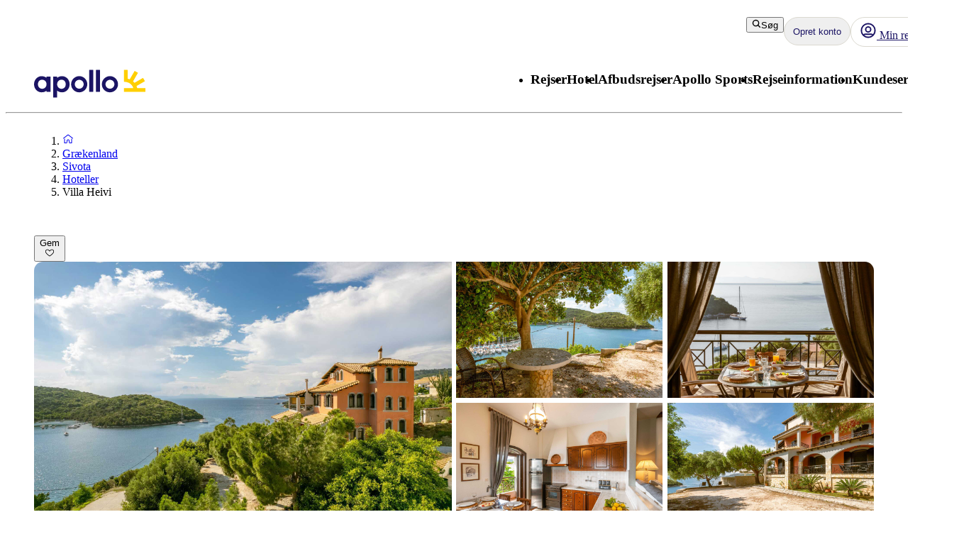

--- FILE ---
content_type: application/javascript
request_url: https://static.apollonordic.com/cms-apps/assets/optimizely-BAk1HroA.js
body_size: 48995
content:
import{g as Rn,r as $}from"./atlas-ui-ByHpu6uU.js";let Qe;const On=new Uint8Array(16);function Nn(){if(!Qe&&(Qe=typeof crypto<"u"&&crypto.getRandomValues&&crypto.getRandomValues.bind(crypto),!Qe))throw new Error("crypto.getRandomValues() not supported. See https://github.com/uuidjs/uuid#getrandomvalues-not-supported");return Qe(On)}const j=[];for(let r=0;r<256;++r)j.push((r+256).toString(16).slice(1));function Tn(r,e=0){return j[r[e+0]]+j[r[e+1]]+j[r[e+2]]+j[r[e+3]]+"-"+j[r[e+4]]+j[r[e+5]]+"-"+j[r[e+6]]+j[r[e+7]]+"-"+j[r[e+8]]+j[r[e+9]]+"-"+j[r[e+10]]+j[r[e+11]]+j[r[e+12]]+j[r[e+13]]+j[r[e+14]]+j[r[e+15]]}const An=typeof crypto<"u"&&crypto.randomUUID&&crypto.randomUUID.bind(crypto),Ir={randomUUID:An};function bn(r,e,t){if(Ir.randomUUID&&!r)return Ir.randomUUID();r=r||{};const i=r.random||(r.rng||Nn)();return i[6]=i[6]&15|64,i[8]=i[8]&63|128,Tn(i)}var ut={exports:{}},Sn=ut.exports,yr;function Un(){return yr||(yr=1,(function(r){(function(e,t){r.exports?r.exports=t():e.jsonSchema=t()})(Sn,function(){var e=i;e.Integer={type:"integer"};var t={String,Boolean,Number,Object,Array,Date};e.validate=i;function i(n,a){return i(n,a,{changing:!1})}e.checkPropertyChange=function(n,a,o){return i(n,a,{changing:o||"property"})};var i=e._validate=function(n,a,o){o||(o={});var u=o.changing;function l(f){return f.type||t[f.name]==f&&f.name.toLowerCase()}var s=[];function d(f,c,p,E){var g;p+=p?typeof E=="number"?"["+E+"]":typeof E>"u"?"":"."+E:E;function O(x){s.push({property:p,message:x})}if((typeof c!="object"||c instanceof Array)&&(p||typeof c!="function")&&!(c&&l(c)))return typeof c=="function"?f instanceof c||O("is not an instance of the class/constructor "+c.name):c&&O("Invalid schema/property definition "+c),null;u&&c.readonly&&O("is a readonly field, it can not be changed"),c.extends&&d(f,c.extends,p,E);function D(x,X){if(x){if(typeof x=="string"&&x!="any"&&(x=="null"?X!==null:typeof X!=x)&&!(X instanceof Array&&x=="array")&&!(X instanceof Date&&x=="date")&&!(x=="integer"&&X%1===0))return[{property:p,message:X+" - "+typeof X+" value found, but a "+x+" is required"}];if(x instanceof Array){for(var te=[],Ie=0;Ie<x.length&&(te=D(x[Ie],X)).length;Ie++);if(te.length)return te}else if(typeof x=="object"){var ce=s;s=[],d(X,x,p);var Ue=s;return s=ce,Ue}}return[]}if(f===void 0)c.required&&O("is missing and it is required");else if(s=s.concat(D(l(c),f)),c.disallow&&!D(c.disallow,f).length&&O(" disallowed value was matched"),f!==null){if(f instanceof Array){if(c.items){var y=c.items instanceof Array,R=c.items;for(E=0,g=f.length;E<g;E+=1)y&&(R=c.items[E]),o.coerce&&(f[E]=o.coerce(f[E],R)),s.concat(d(f[E],R,p,E))}c.minItems&&f.length<c.minItems&&O("There must be a minimum of "+c.minItems+" in the array"),c.maxItems&&f.length>c.maxItems&&O("There must be a maximum of "+c.maxItems+" in the array")}else(c.properties||c.additionalProperties)&&s.concat(v(f,c.properties,p,c.additionalProperties));if(c.pattern&&typeof f=="string"&&!f.match(c.pattern)&&O("does not match the regex pattern "+c.pattern),c.maxLength&&typeof f=="string"&&f.length>c.maxLength&&O("may only be "+c.maxLength+" characters long"),c.minLength&&typeof f=="string"&&f.length<c.minLength&&O("must be at least "+c.minLength+" characters long"),typeof c.minimum<"u"&&typeof f==typeof c.minimum&&c.minimum>f&&O("must have a minimum value of "+c.minimum),typeof c.maximum<"u"&&typeof f==typeof c.maximum&&c.maximum<f&&O("must have a maximum value of "+c.maximum),c.enum){var I=c.enum;g=I.length;for(var w,ee=0;ee<g;ee++)if(I[ee]===f){w=1;break}w||O("does not have a value in the enumeration "+I.join(", "))}typeof c.maxDecimal=="number"&&f.toString().match(new RegExp("\\.[0-9]{"+(c.maxDecimal+1)+",}"))&&O("may only have "+c.maxDecimal+" digits of decimal places")}return null}function v(f,c,p,E){if(typeof c=="object"){(typeof f!="object"||f instanceof Array)&&s.push({property:p,message:"an object is required"});for(var g in c)if(c.hasOwnProperty(g)&&g!="__proto__"&&g!="constructor"){var O=f.hasOwnProperty(g)?f[g]:void 0;if(O===void 0&&o.existingOnly)continue;var D=c[g];O===void 0&&D.default&&(O=f[g]=D.default),o.coerce&&g in f&&(O=f[g]=o.coerce(O,D)),d(O,D,p,g)}}for(g in f){if(f.hasOwnProperty(g)&&!(g.charAt(0)=="_"&&g.charAt(1)=="_")&&c&&!c[g]&&E===!1)if(o.filter){delete f[g];continue}else s.push({property:p,message:"The property "+g+" is not defined in the schema and the schema does not allow additional properties"});var y=c&&c[g]&&c[g].requires;y&&!(y in f)&&s.push({property:p,message:"the presence of the property "+g+" requires that "+y+" also be present"}),O=f[g],E&&(!(c&&typeof c=="object")||!(g in c))&&(o.coerce&&(O=f[g]=o.coerce(O,E)),d(O,E,p,g)),!u&&O&&O.$schema&&(s=s.concat(d(O,O.$schema,p,g)))}return s}return a&&d(n,a,"",u||""),!u&&n&&n.$schema&&d(n,n.$schema,"",""),{valid:!s.length,errors:s}};return e.mustBeValid=function(n){if(!n.valid)throw new TypeError(n.errors.map(function(a){return"for property "+a.property+": "+a.message}).join(`, 
`))},e})})(ut)),ut.exports}var Dn=Un(),Dt={exports:{}},mr;function Cn(){return mr||(mr=1,(function(r){(function(){const e=a=>new TextEncoder().encode(a);function t(a,o){typeof a=="string"&&(a=e(a));let u=a.length,l=o^u,s=0,d;for(;u>=4;)d=a[s]&255|(a[++s]&255)<<8|(a[++s]&255)<<16|(a[++s]&255)<<24,d=(d&65535)*1540483477+(((d>>>16)*1540483477&65535)<<16),d^=d>>>24,d=(d&65535)*1540483477+(((d>>>16)*1540483477&65535)<<16),l=(l&65535)*1540483477+(((l>>>16)*1540483477&65535)<<16)^d,u-=4,++s;switch(u){case 3:l^=(a[s+2]&255)<<16;case 2:l^=(a[s+1]&255)<<8;case 1:l^=a[s]&255,l=(l&65535)*1540483477+(((l>>>16)*1540483477&65535)<<16)}return l^=l>>>13,l=(l&65535)*1540483477+(((l>>>16)*1540483477&65535)<<16),l^=l>>>15,l>>>0}function i(a,o){typeof a=="string"&&(a=e(a));let u,l,s,d,v,f,c,p;for(u=a.length&3,l=a.length-u,s=o,v=3432918353,f=461845907,p=0;p<l;)c=a[p]&255|(a[++p]&255)<<8|(a[++p]&255)<<16|(a[++p]&255)<<24,++p,c=(c&65535)*v+(((c>>>16)*v&65535)<<16)&4294967295,c=c<<15|c>>>17,c=(c&65535)*f+(((c>>>16)*f&65535)<<16)&4294967295,s^=c,s=s<<13|s>>>19,d=(s&65535)*5+(((s>>>16)*5&65535)<<16)&4294967295,s=(d&65535)+27492+(((d>>>16)+58964&65535)<<16);switch(c=0,u){case 3:c^=(a[p+2]&255)<<16;case 2:c^=(a[p+1]&255)<<8;case 1:c^=a[p]&255,c=(c&65535)*v+(((c>>>16)*v&65535)<<16)&4294967295,c=c<<15|c>>>17,c=(c&65535)*f+(((c>>>16)*f&65535)<<16)&4294967295,s^=c}return s^=a.length,s^=s>>>16,s=(s&65535)*2246822507+(((s>>>16)*2246822507&65535)<<16)&4294967295,s^=s>>>13,s=(s&65535)*3266489909+(((s>>>16)*3266489909&65535)<<16)&4294967295,s^=s>>>16,s>>>0}const n=i;n.v2=t,n.v3=i,r.exports=n})()})(Dt)),Dt.exports}var wn=Cn();const Ln=Rn(wn);var Be={exports:{}},Vn=Be.exports,Rr;function Mn(){return Rr||(Rr=1,(function(r,e){(function(t,i){var n="1.0.41",a="",o="?",u="function",l="undefined",s="object",d="string",v="major",f="model",c="name",p="type",E="vendor",g="version",O="architecture",D="console",y="mobile",R="tablet",I="smarttv",w="wearable",ee="embedded",x=500,X="Amazon",te="Apple",Ie="ASUS",ce="BlackBerry",Ue="Browser",je="Chrome",hn="Edge",Ye="Firefox",Xe="Google",sr="Honor",ur="Huawei",_n="Lenovo",We="LG",Rt="Microsoft",Ot="Motorola",Nt="Nvidia",lr="OnePlus",Ve="Opera",Tt="OPPO",Me="Samsung",cr="Sharp",Pe="Sony",At="Xiaomi",bt="Zebra",fr="Facebook",dr="Chromium OS",pr="Mac OS",Er=" Browser",In=function(C,V){var U={};for(var F in C)V[F]&&V[F].length%2===0?U[F]=V[F].concat(C[F]):U[F]=C[F];return U},$e=function(C){for(var V={},U=0;U<C.length;U++)V[C[U].toUpperCase()]=C[U];return V},vr=function(C,V){return typeof C===d?Fe(V).indexOf(Fe(C))!==-1:!1},Fe=function(C){return C.toLowerCase()},yn=function(C){return typeof C===d?C.replace(/[^\d\.]/g,a).split(".")[0]:i},St=function(C,V){if(typeof C===d)return C=C.replace(/^\s\s*/,a),typeof V===l?C:C.substring(0,x)},xe=function(C,V){for(var U=0,F,he,fe,M,b,de;U<V.length&&!b;){var Ut=V[U],_r=V[U+1];for(F=he=0;F<Ut.length&&!b&&Ut[F];)if(b=Ut[F++].exec(C),b)for(fe=0;fe<_r.length;fe++)de=b[++he],M=_r[fe],typeof M===s&&M.length>0?M.length===2?typeof M[1]==u?this[M[0]]=M[1].call(this,de):this[M[0]]=M[1]:M.length===3?typeof M[1]===u&&!(M[1].exec&&M[1].test)?this[M[0]]=de?M[1].call(this,de,M[2]):i:this[M[0]]=de?de.replace(M[1],M[2]):i:M.length===4&&(this[M[0]]=de?M[3].call(this,de.replace(M[1],M[2])):i):this[M]=de||i;U+=2}},ke=function(C,V){for(var U in V)if(typeof V[U]===s&&V[U].length>0){for(var F=0;F<V[U].length;F++)if(vr(V[U][F],C))return U===o?i:U}else if(vr(V[U],C))return U===o?i:U;return V.hasOwnProperty("*")?V["*"]:C},mn={"1.0":"/8","1.2":"/1","1.3":"/3","2.0":"/412","2.0.2":"/416","2.0.3":"/417","2.0.4":"/419","?":"/"},gr={ME:"4.90","NT 3.11":"NT3.51","NT 4.0":"NT4.0",2e3:"NT 5.0",XP:["NT 5.1","NT 5.2"],Vista:"NT 6.0",7:"NT 6.1",8:"NT 6.2","8.1":"NT 6.3",10:["NT 6.4","NT 10.0"],RT:"ARM"},hr={browser:[[/\b(?:crmo|crios)\/([\w\.]+)/i],[g,[c,"Chrome"]],[/edg(?:e|ios|a)?\/([\w\.]+)/i],[g,[c,"Edge"]],[/(opera mini)\/([-\w\.]+)/i,/(opera [mobiletab]{3,6})\b.+version\/([-\w\.]+)/i,/(opera)(?:.+version\/|[\/ ]+)([\w\.]+)/i],[c,g],[/opios[\/ ]+([\w\.]+)/i],[g,[c,Ve+" Mini"]],[/\bop(?:rg)?x\/([\w\.]+)/i],[g,[c,Ve+" GX"]],[/\bopr\/([\w\.]+)/i],[g,[c,Ve]],[/\bb[ai]*d(?:uhd|[ub]*[aekoprswx]{5,6})[\/ ]?([\w\.]+)/i],[g,[c,"Baidu"]],[/\b(?:mxbrowser|mxios|myie2)\/?([-\w\.]*)\b/i],[g,[c,"Maxthon"]],[/(kindle)\/([\w\.]+)/i,/(lunascape|maxthon|netfront|jasmine|blazer|sleipnir)[\/ ]?([\w\.]*)/i,/(avant|iemobile|slim(?:browser|boat|jet))[\/ ]?([\d\.]*)/i,/(?:ms|\()(ie) ([\w\.]+)/i,/(flock|rockmelt|midori|epiphany|silk|skyfire|ovibrowser|bolt|iron|vivaldi|iridium|phantomjs|bowser|qupzilla|falkon|rekonq|puffin|brave|whale(?!.+naver)|qqbrowserlite|duckduckgo|klar|helio|(?=comodo_)?dragon)\/([-\w\.]+)/i,/(heytap|ovi|115)browser\/([\d\.]+)/i,/(weibo)__([\d\.]+)/i],[c,g],[/quark(?:pc)?\/([-\w\.]+)/i],[g,[c,"Quark"]],[/\bddg\/([\w\.]+)/i],[g,[c,"DuckDuckGo"]],[/(?:\buc? ?browser|(?:juc.+)ucweb)[\/ ]?([\w\.]+)/i],[g,[c,"UC"+Ue]],[/microm.+\bqbcore\/([\w\.]+)/i,/\bqbcore\/([\w\.]+).+microm/i,/micromessenger\/([\w\.]+)/i],[g,[c,"WeChat"]],[/konqueror\/([\w\.]+)/i],[g,[c,"Konqueror"]],[/trident.+rv[: ]([\w\.]{1,9})\b.+like gecko/i],[g,[c,"IE"]],[/ya(?:search)?browser\/([\w\.]+)/i],[g,[c,"Yandex"]],[/slbrowser\/([\w\.]+)/i],[g,[c,"Smart Lenovo "+Ue]],[/(avast|avg)\/([\w\.]+)/i],[[c,/(.+)/,"$1 Secure "+Ue],g],[/\bfocus\/([\w\.]+)/i],[g,[c,Ye+" Focus"]],[/\bopt\/([\w\.]+)/i],[g,[c,Ve+" Touch"]],[/coc_coc\w+\/([\w\.]+)/i],[g,[c,"Coc Coc"]],[/dolfin\/([\w\.]+)/i],[g,[c,"Dolphin"]],[/coast\/([\w\.]+)/i],[g,[c,Ve+" Coast"]],[/miuibrowser\/([\w\.]+)/i],[g,[c,"MIUI"+Er]],[/fxios\/([\w\.-]+)/i],[g,[c,Ye]],[/\bqihoobrowser\/?([\w\.]*)/i],[g,[c,"360"]],[/\b(qq)\/([\w\.]+)/i],[[c,/(.+)/,"$1Browser"],g],[/(oculus|sailfish|huawei|vivo|pico)browser\/([\w\.]+)/i],[[c,/(.+)/,"$1"+Er],g],[/samsungbrowser\/([\w\.]+)/i],[g,[c,Me+" Internet"]],[/metasr[\/ ]?([\d\.]+)/i],[g,[c,"Sogou Explorer"]],[/(sogou)mo\w+\/([\d\.]+)/i],[[c,"Sogou Mobile"],g],[/(electron)\/([\w\.]+) safari/i,/(tesla)(?: qtcarbrowser|\/(20\d\d\.[-\w\.]+))/i,/m?(qqbrowser|2345(?=browser|chrome|explorer))\w*[\/ ]?v?([\w\.]+)/i],[c,g],[/(lbbrowser|rekonq)/i,/\[(linkedin)app\]/i],[c],[/ome\/([\w\.]+) \w* ?(iron) saf/i,/ome\/([\w\.]+).+qihu (360)[es]e/i],[g,c],[/((?:fban\/fbios|fb_iab\/fb4a)(?!.+fbav)|;fbav\/([\w\.]+);)/i],[[c,fr],g],[/(Klarna)\/([\w\.]+)/i,/(kakao(?:talk|story))[\/ ]([\w\.]+)/i,/(naver)\(.*?(\d+\.[\w\.]+).*\)/i,/(daum)apps[\/ ]([\w\.]+)/i,/safari (line)\/([\w\.]+)/i,/\b(line)\/([\w\.]+)\/iab/i,/(alipay)client\/([\w\.]+)/i,/(twitter)(?:and| f.+e\/([\w\.]+))/i,/(chromium|instagram|snapchat)[\/ ]([-\w\.]+)/i],[c,g],[/\bgsa\/([\w\.]+) .*safari\//i],[g,[c,"GSA"]],[/musical_ly(?:.+app_?version\/|_)([\w\.]+)/i],[g,[c,"TikTok"]],[/headlesschrome(?:\/([\w\.]+)| )/i],[g,[c,je+" Headless"]],[/ wv\).+(chrome)\/([\w\.]+)/i],[[c,je+" WebView"],g],[/droid.+ version\/([\w\.]+)\b.+(?:mobile safari|safari)/i],[g,[c,"Android "+Ue]],[/(chrome|omniweb|arora|[tizenoka]{5} ?browser)\/v?([\w\.]+)/i],[c,g],[/version\/([\w\.\,]+) .*mobile\/\w+ (safari)/i],[g,[c,"Mobile Safari"]],[/version\/([\w(\.|\,)]+) .*(mobile ?safari|safari)/i],[g,c],[/webkit.+?(mobile ?safari|safari)(\/[\w\.]+)/i],[c,[g,ke,mn]],[/(webkit|khtml)\/([\w\.]+)/i],[c,g],[/(navigator|netscape\d?)\/([-\w\.]+)/i],[[c,"Netscape"],g],[/(wolvic|librewolf)\/([\w\.]+)/i],[c,g],[/mobile vr; rv:([\w\.]+)\).+firefox/i],[g,[c,Ye+" Reality"]],[/ekiohf.+(flow)\/([\w\.]+)/i,/(swiftfox)/i,/(icedragon|iceweasel|camino|chimera|fennec|maemo browser|minimo|conkeror)[\/ ]?([\w\.\+]+)/i,/(seamonkey|k-meleon|icecat|iceape|firebird|phoenix|palemoon|basilisk|waterfox)\/([-\w\.]+)$/i,/(firefox)\/([\w\.]+)/i,/(mozilla)\/([\w\.]+) .+rv\:.+gecko\/\d+/i,/(amaya|dillo|doris|icab|ladybird|lynx|mosaic|netsurf|obigo|polaris|w3m|(?:go|ice|up)[\. ]?browser)[-\/ ]?v?([\w\.]+)/i,/\b(links) \(([\w\.]+)/i],[c,[g,/_/g,"."]],[/(cobalt)\/([\w\.]+)/i],[c,[g,/master.|lts./,""]]],cpu:[[/\b((amd|x|x86[-_]?|wow|win)64)\b/i],[[O,"amd64"]],[/(ia32(?=;))/i,/\b((i[346]|x)86)(pc)?\b/i],[[O,"ia32"]],[/\b(aarch64|arm(v?[89]e?l?|_?64))\b/i],[[O,"arm64"]],[/\b(arm(v[67])?ht?n?[fl]p?)\b/i],[[O,"armhf"]],[/( (ce|mobile); ppc;|\/[\w\.]+arm\b)/i],[[O,"arm"]],[/((ppc|powerpc)(64)?)( mac|;|\))/i],[[O,/ower/,a,Fe]],[/ sun4\w[;\)]/i],[[O,"sparc"]],[/\b(avr32|ia64(?=;)|68k(?=\))|\barm(?=v([1-7]|[5-7]1)l?|;|eabi)|(irix|mips|sparc)(64)?\b|pa-risc)/i],[[O,Fe]]],device:[[/\b(sch-i[89]0\d|shw-m380s|sm-[ptx]\w{2,4}|gt-[pn]\d{2,4}|sgh-t8[56]9|nexus 10)/i],[f,[E,Me],[p,R]],[/\b((?:s[cgp]h|gt|sm)-(?![lr])\w+|sc[g-]?[\d]+a?|galaxy nexus)/i,/samsung[- ]((?!sm-[lr])[-\w]+)/i,/sec-(sgh\w+)/i],[f,[E,Me],[p,y]],[/(?:\/|\()(ip(?:hone|od)[\w, ]*)(?:\/|;)/i],[f,[E,te],[p,y]],[/\((ipad);[-\w\),; ]+apple/i,/applecoremedia\/[\w\.]+ \((ipad)/i,/\b(ipad)\d\d?,\d\d?[;\]].+ios/i],[f,[E,te],[p,R]],[/(macintosh);/i],[f,[E,te]],[/\b(sh-?[altvz]?\d\d[a-ekm]?)/i],[f,[E,cr],[p,y]],[/\b((?:brt|eln|hey2?|gdi|jdn)-a?[lnw]09|(?:ag[rm]3?|jdn2|kob2)-a?[lw]0[09]hn)(?: bui|\)|;)/i],[f,[E,sr],[p,R]],[/honor([-\w ]+)[;\)]/i],[f,[E,sr],[p,y]],[/\b((?:ag[rs][2356]?k?|bah[234]?|bg[2o]|bt[kv]|cmr|cpn|db[ry]2?|jdn2|got|kob2?k?|mon|pce|scm|sht?|[tw]gr|vrd)-[ad]?[lw][0125][09]b?|605hw|bg2-u03|(?:gem|fdr|m2|ple|t1)-[7a]0[1-4][lu]|t1-a2[13][lw]|mediapad[\w\. ]*(?= bui|\)))\b(?!.+d\/s)/i],[f,[E,ur],[p,R]],[/(?:huawei)([-\w ]+)[;\)]/i,/\b(nexus 6p|\w{2,4}e?-[atu]?[ln][\dx][012359c][adn]?)\b(?!.+d\/s)/i],[f,[E,ur],[p,y]],[/oid[^\)]+; (2[\dbc]{4}(182|283|rp\w{2})[cgl]|m2105k81a?c)(?: bui|\))/i,/\b((?:red)?mi[-_ ]?pad[\w- ]*)(?: bui|\))/i],[[f,/_/g," "],[E,At],[p,R]],[/\b(poco[\w ]+|m2\d{3}j\d\d[a-z]{2})(?: bui|\))/i,/\b; (\w+) build\/hm\1/i,/\b(hm[-_ ]?note?[_ ]?(?:\d\w)?) bui/i,/\b(redmi[\-_ ]?(?:note|k)?[\w_ ]+)(?: bui|\))/i,/oid[^\)]+; (m?[12][0-389][01]\w{3,6}[c-y])( bui|; wv|\))/i,/\b(mi[-_ ]?(?:a\d|one|one[_ ]plus|note lte|max|cc)?[_ ]?(?:\d?\w?)[_ ]?(?:plus|se|lite|pro)?)(?: bui|\))/i,/ ([\w ]+) miui\/v?\d/i],[[f,/_/g," "],[E,At],[p,y]],[/; (\w+) bui.+ oppo/i,/\b(cph[12]\d{3}|p(?:af|c[al]|d\w|e[ar])[mt]\d0|x9007|a101op)\b/i],[f,[E,Tt],[p,y]],[/\b(opd2(\d{3}a?))(?: bui|\))/i],[f,[E,ke,{OnePlus:["304","403","203"],"*":Tt}],[p,R]],[/vivo (\w+)(?: bui|\))/i,/\b(v[12]\d{3}\w?[at])(?: bui|;)/i],[f,[E,"Vivo"],[p,y]],[/\b(rmx[1-3]\d{3})(?: bui|;|\))/i],[f,[E,"Realme"],[p,y]],[/\b(milestone|droid(?:[2-4x]| (?:bionic|x2|pro|razr))?:?( 4g)?)\b[\w ]+build\//i,/\bmot(?:orola)?[- ](\w*)/i,/((?:moto(?! 360)[\w\(\) ]+|xt\d{3,4}|nexus 6)(?= bui|\)))/i],[f,[E,Ot],[p,y]],[/\b(mz60\d|xoom[2 ]{0,2}) build\//i],[f,[E,Ot],[p,R]],[/((?=lg)?[vl]k\-?\d{3}) bui| 3\.[-\w; ]{10}lg?-([06cv9]{3,4})/i],[f,[E,We],[p,R]],[/(lm(?:-?f100[nv]?|-[\w\.]+)(?= bui|\))|nexus [45])/i,/\blg[-e;\/ ]+((?!browser|netcast|android tv|watch)\w+)/i,/\blg-?([\d\w]+) bui/i],[f,[E,We],[p,y]],[/(ideatab[-\w ]+|602lv|d-42a|a101lv|a2109a|a3500-hv|s[56]000|pb-6505[my]|tb-?x?\d{3,4}(?:f[cu]|xu|[av])|yt\d?-[jx]?\d+[lfmx])( bui|;|\)|\/)/i,/lenovo ?(b[68]0[08]0-?[hf]?|tab(?:[\w- ]+?)|tb[\w-]{6,7})( bui|;|\)|\/)/i],[f,[E,_n],[p,R]],[/(nokia) (t[12][01])/i],[E,f,[p,R]],[/(?:maemo|nokia).*(n900|lumia \d+|rm-\d+)/i,/nokia[-_ ]?(([-\w\. ]*))/i],[[f,/_/g," "],[p,y],[E,"Nokia"]],[/(pixel (c|tablet))\b/i],[f,[E,Xe],[p,R]],[/droid.+; (pixel[\daxl ]{0,6})(?: bui|\))/i],[f,[E,Xe],[p,y]],[/droid.+; (a?\d[0-2]{2}so|[c-g]\d{4}|so[-gl]\w+|xq-a\w[4-7][12])(?= bui|\).+chrome\/(?![1-6]{0,1}\d\.))/i],[f,[E,Pe],[p,y]],[/sony tablet [ps]/i,/\b(?:sony)?sgp\w+(?: bui|\))/i],[[f,"Xperia Tablet"],[E,Pe],[p,R]],[/ (kb2005|in20[12]5|be20[12][59])\b/i,/(?:one)?(?:plus)? (a\d0\d\d)(?: b|\))/i],[f,[E,lr],[p,y]],[/(alexa)webm/i,/(kf[a-z]{2}wi|aeo(?!bc)\w\w)( bui|\))/i,/(kf[a-z]+)( bui|\)).+silk\//i],[f,[E,X],[p,R]],[/((?:sd|kf)[0349hijorstuw]+)( bui|\)).+silk\//i],[[f,/(.+)/g,"Fire Phone $1"],[E,X],[p,y]],[/(playbook);[-\w\),; ]+(rim)/i],[f,E,[p,R]],[/\b((?:bb[a-f]|st[hv])100-\d)/i,/\(bb10; (\w+)/i],[f,[E,ce],[p,y]],[/(?:\b|asus_)(transfo[prime ]{4,10} \w+|eeepc|slider \w+|nexus 7|padfone|p00[cj])/i],[f,[E,Ie],[p,R]],[/ (z[bes]6[027][012][km][ls]|zenfone \d\w?)\b/i],[f,[E,Ie],[p,y]],[/(nexus 9)/i],[f,[E,"HTC"],[p,R]],[/(htc)[-;_ ]{1,2}([\w ]+(?=\)| bui)|\w+)/i,/(zte)[- ]([\w ]+?)(?: bui|\/|\))/i,/(alcatel|geeksphone|nexian|panasonic(?!(?:;|\.))|sony(?!-bra))[-_ ]?([-\w]*)/i],[E,[f,/_/g," "],[p,y]],[/droid [\w\.]+; ((?:8[14]9[16]|9(?:0(?:48|60|8[01])|1(?:3[27]|66)|2(?:6[69]|9[56])|466))[gqswx])\w*(\)| bui)/i],[f,[E,"TCL"],[p,R]],[/(itel) ((\w+))/i],[[E,Fe],f,[p,ke,{tablet:["p10001l","w7001"],"*":"mobile"}]],[/droid.+; ([ab][1-7]-?[0178a]\d\d?)/i],[f,[E,"Acer"],[p,R]],[/droid.+; (m[1-5] note) bui/i,/\bmz-([-\w]{2,})/i],[f,[E,"Meizu"],[p,y]],[/; ((?:power )?armor(?:[\w ]{0,8}))(?: bui|\))/i],[f,[E,"Ulefone"],[p,y]],[/; (energy ?\w+)(?: bui|\))/i,/; energizer ([\w ]+)(?: bui|\))/i],[f,[E,"Energizer"],[p,y]],[/; cat (b35);/i,/; (b15q?|s22 flip|s48c|s62 pro)(?: bui|\))/i],[f,[E,"Cat"],[p,y]],[/((?:new )?andromax[\w- ]+)(?: bui|\))/i],[f,[E,"Smartfren"],[p,y]],[/droid.+; (a(?:015|06[35]|142p?))/i],[f,[E,"Nothing"],[p,y]],[/; (x67 5g|tikeasy \w+|ac[1789]\d\w+)( b|\))/i,/archos ?(5|gamepad2?|([\w ]*[t1789]|hello) ?\d+[\w ]*)( b|\))/i],[f,[E,"Archos"],[p,R]],[/archos ([\w ]+)( b|\))/i,/; (ac[3-6]\d\w{2,8})( b|\))/i],[f,[E,"Archos"],[p,y]],[/(imo) (tab \w+)/i,/(infinix) (x1101b?)/i],[E,f,[p,R]],[/(blackberry|benq|palm(?=\-)|sonyericsson|acer|asus(?! zenw)|dell|jolla|meizu|motorola|polytron|infinix|tecno|micromax|advan)[-_ ]?([-\w]*)/i,/; (hmd|imo) ([\w ]+?)(?: bui|\))/i,/(hp) ([\w ]+\w)/i,/(microsoft); (lumia[\w ]+)/i,/(lenovo)[-_ ]?([-\w ]+?)(?: bui|\)|\/)/i,/(oppo) ?([\w ]+) bui/i],[E,f,[p,y]],[/(kobo)\s(ereader|touch)/i,/(hp).+(touchpad(?!.+tablet)|tablet)/i,/(kindle)\/([\w\.]+)/i,/(nook)[\w ]+build\/(\w+)/i,/(dell) (strea[kpr\d ]*[\dko])/i,/(le[- ]+pan)[- ]+(\w{1,9}) bui/i,/(trinity)[- ]*(t\d{3}) bui/i,/(gigaset)[- ]+(q\w{1,9}) bui/i,/(vodafone) ([\w ]+)(?:\)| bui)/i],[E,f,[p,R]],[/(surface duo)/i],[f,[E,Rt],[p,R]],[/droid [\d\.]+; (fp\du?)(?: b|\))/i],[f,[E,"Fairphone"],[p,y]],[/(u304aa)/i],[f,[E,"AT&T"],[p,y]],[/\bsie-(\w*)/i],[f,[E,"Siemens"],[p,y]],[/\b(rct\w+) b/i],[f,[E,"RCA"],[p,R]],[/\b(venue[\d ]{2,7}) b/i],[f,[E,"Dell"],[p,R]],[/\b(q(?:mv|ta)\w+) b/i],[f,[E,"Verizon"],[p,R]],[/\b(?:barnes[& ]+noble |bn[rt])([\w\+ ]*) b/i],[f,[E,"Barnes & Noble"],[p,R]],[/\b(tm\d{3}\w+) b/i],[f,[E,"NuVision"],[p,R]],[/\b(k88) b/i],[f,[E,"ZTE"],[p,R]],[/\b(nx\d{3}j) b/i],[f,[E,"ZTE"],[p,y]],[/\b(gen\d{3}) b.+49h/i],[f,[E,"Swiss"],[p,y]],[/\b(zur\d{3}) b/i],[f,[E,"Swiss"],[p,R]],[/\b((zeki)?tb.*\b) b/i],[f,[E,"Zeki"],[p,R]],[/\b([yr]\d{2}) b/i,/\b(dragon[- ]+touch |dt)(\w{5}) b/i],[[E,"Dragon Touch"],f,[p,R]],[/\b(ns-?\w{0,9}) b/i],[f,[E,"Insignia"],[p,R]],[/\b((nxa|next)-?\w{0,9}) b/i],[f,[E,"NextBook"],[p,R]],[/\b(xtreme\_)?(v(1[045]|2[015]|[3469]0|7[05])) b/i],[[E,"Voice"],f,[p,y]],[/\b(lvtel\-)?(v1[12]) b/i],[[E,"LvTel"],f,[p,y]],[/\b(ph-1) /i],[f,[E,"Essential"],[p,y]],[/\b(v(100md|700na|7011|917g).*\b) b/i],[f,[E,"Envizen"],[p,R]],[/\b(trio[-\w\. ]+) b/i],[f,[E,"MachSpeed"],[p,R]],[/\btu_(1491) b/i],[f,[E,"Rotor"],[p,R]],[/((?:tegranote|shield t(?!.+d tv))[\w- ]*?)(?: b|\))/i],[f,[E,Nt],[p,R]],[/(sprint) (\w+)/i],[E,f,[p,y]],[/(kin\.[onetw]{3})/i],[[f,/\./g," "],[E,Rt],[p,y]],[/droid.+; (cc6666?|et5[16]|mc[239][23]x?|vc8[03]x?)\)/i],[f,[E,bt],[p,R]],[/droid.+; (ec30|ps20|tc[2-8]\d[kx])\)/i],[f,[E,bt],[p,y]],[/smart-tv.+(samsung)/i],[E,[p,I]],[/hbbtv.+maple;(\d+)/i],[[f,/^/,"SmartTV"],[E,Me],[p,I]],[/(nux; netcast.+smarttv|lg (netcast\.tv-201\d|android tv))/i],[[E,We],[p,I]],[/(apple) ?tv/i],[E,[f,te+" TV"],[p,I]],[/crkey/i],[[f,je+"cast"],[E,Xe],[p,I]],[/droid.+aft(\w+)( bui|\))/i],[f,[E,X],[p,I]],[/(shield \w+ tv)/i],[f,[E,Nt],[p,I]],[/\(dtv[\);].+(aquos)/i,/(aquos-tv[\w ]+)\)/i],[f,[E,cr],[p,I]],[/(bravia[\w ]+)( bui|\))/i],[f,[E,Pe],[p,I]],[/(mi(tv|box)-?\w+) bui/i],[f,[E,At],[p,I]],[/Hbbtv.*(technisat) (.*);/i],[E,f,[p,I]],[/\b(roku)[\dx]*[\)\/]((?:dvp-)?[\d\.]*)/i,/hbbtv\/\d+\.\d+\.\d+ +\([\w\+ ]*; *([\w\d][^;]*);([^;]*)/i],[[E,St],[f,St],[p,I]],[/droid.+; ([\w- ]+) (?:android tv|smart[- ]?tv)/i],[f,[p,I]],[/\b(android tv|smart[- ]?tv|opera tv|tv; rv:)\b/i],[[p,I]],[/(ouya)/i,/(nintendo) ([wids3utch]+)/i],[E,f,[p,D]],[/droid.+; (shield)( bui|\))/i],[f,[E,Nt],[p,D]],[/(playstation \w+)/i],[f,[E,Pe],[p,D]],[/\b(xbox(?: one)?(?!; xbox))[\); ]/i],[f,[E,Rt],[p,D]],[/\b(sm-[lr]\d\d[0156][fnuw]?s?|gear live)\b/i],[f,[E,Me],[p,w]],[/((pebble))app/i,/(asus|google|lg|oppo) ((pixel |zen)?watch[\w ]*)( bui|\))/i],[E,f,[p,w]],[/(ow(?:19|20)?we?[1-3]{1,3})/i],[f,[E,Tt],[p,w]],[/(watch)(?: ?os[,\/]|\d,\d\/)[\d\.]+/i],[f,[E,te],[p,w]],[/(opwwe\d{3})/i],[f,[E,lr],[p,w]],[/(moto 360)/i],[f,[E,Ot],[p,w]],[/(smartwatch 3)/i],[f,[E,Pe],[p,w]],[/(g watch r)/i],[f,[E,We],[p,w]],[/droid.+; (wt63?0{2,3})\)/i],[f,[E,bt],[p,w]],[/droid.+; (glass) \d/i],[f,[E,Xe],[p,w]],[/(pico) (4|neo3(?: link|pro)?)/i],[E,f,[p,w]],[/; (quest( \d| pro)?)/i],[f,[E,fr],[p,w]],[/(tesla)(?: qtcarbrowser|\/[-\w\.]+)/i],[E,[p,ee]],[/(aeobc)\b/i],[f,[E,X],[p,ee]],[/(homepod).+mac os/i],[f,[E,te],[p,ee]],[/windows iot/i],[[p,ee]],[/droid .+?; ([^;]+?)(?: bui|; wv\)|\) applew).+? mobile safari/i],[f,[p,y]],[/droid .+?; ([^;]+?)(?: bui|\) applew).+?(?! mobile) safari/i],[f,[p,R]],[/\b((tablet|tab)[;\/]|focus\/\d(?!.+mobile))/i],[[p,R]],[/(phone|mobile(?:[;\/]| [ \w\/\.]*safari)|pda(?=.+windows ce))/i],[[p,y]],[/droid .+?; ([\w\. -]+)( bui|\))/i],[f,[E,"Generic"]]],engine:[[/windows.+ edge\/([\w\.]+)/i],[g,[c,hn+"HTML"]],[/(arkweb)\/([\w\.]+)/i],[c,g],[/webkit\/537\.36.+chrome\/(?!27)([\w\.]+)/i],[g,[c,"Blink"]],[/(presto)\/([\w\.]+)/i,/(webkit|trident|netfront|netsurf|amaya|lynx|w3m|goanna|servo)\/([\w\.]+)/i,/ekioh(flow)\/([\w\.]+)/i,/(khtml|tasman|links)[\/ ]\(?([\w\.]+)/i,/(icab)[\/ ]([23]\.[\d\.]+)/i,/\b(libweb)/i],[c,g],[/ladybird\//i],[[c,"LibWeb"]],[/rv\:([\w\.]{1,9})\b.+(gecko)/i],[g,c]],os:[[/microsoft (windows) (vista|xp)/i],[c,g],[/(windows (?:phone(?: os)?|mobile|iot))[\/ ]?([\d\.\w ]*)/i],[c,[g,ke,gr]],[/windows nt 6\.2; (arm)/i,/windows[\/ ]([ntce\d\. ]+\w)(?!.+xbox)/i,/(?:win(?=3|9|n)|win 9x )([nt\d\.]+)/i],[[g,ke,gr],[c,"Windows"]],[/[adehimnop]{4,7}\b(?:.*os ([\w]+) like mac|; opera)/i,/(?:ios;fbsv\/|iphone.+ios[\/ ])([\d\.]+)/i,/cfnetwork\/.+darwin/i],[[g,/_/g,"."],[c,"iOS"]],[/(mac os x) ?([\w\. ]*)/i,/(macintosh|mac_powerpc\b)(?!.+haiku)/i],[[c,pr],[g,/_/g,"."]],[/droid ([\w\.]+)\b.+(android[- ]x86|harmonyos)/i],[g,c],[/(ubuntu) ([\w\.]+) like android/i],[[c,/(.+)/,"$1 Touch"],g],[/(android|bada|blackberry|kaios|maemo|meego|openharmony|qnx|rim tablet os|sailfish|series40|symbian|tizen|webos)\w*[-\/; ]?([\d\.]*)/i],[c,g],[/\(bb(10);/i],[g,[c,ce]],[/(?:symbian ?os|symbos|s60(?=;)|series ?60)[-\/ ]?([\w\.]*)/i],[g,[c,"Symbian"]],[/mozilla\/[\d\.]+ \((?:mobile|tablet|tv|mobile; [\w ]+); rv:.+ gecko\/([\w\.]+)/i],[g,[c,Ye+" OS"]],[/web0s;.+rt(tv)/i,/\b(?:hp)?wos(?:browser)?\/([\w\.]+)/i],[g,[c,"webOS"]],[/watch(?: ?os[,\/]|\d,\d\/)([\d\.]+)/i],[g,[c,"watchOS"]],[/crkey\/([\d\.]+)/i],[g,[c,je+"cast"]],[/(cros) [\w]+(?:\)| ([\w\.]+)\b)/i],[[c,dr],g],[/panasonic;(viera)/i,/(netrange)mmh/i,/(nettv)\/(\d+\.[\w\.]+)/i,/(nintendo|playstation) ([wids345portablevuch]+)/i,/(xbox); +xbox ([^\);]+)/i,/\b(joli|palm)\b ?(?:os)?\/?([\w\.]*)/i,/(mint)[\/\(\) ]?(\w*)/i,/(mageia|vectorlinux)[; ]/i,/([kxln]?ubuntu|debian|suse|opensuse|gentoo|arch(?= linux)|slackware|fedora|mandriva|centos|pclinuxos|red ?hat|zenwalk|linpus|raspbian|plan 9|minix|risc os|contiki|deepin|manjaro|elementary os|sabayon|linspire)(?: gnu\/linux)?(?: enterprise)?(?:[- ]linux)?(?:-gnu)?[-\/ ]?(?!chrom|package)([-\w\.]*)/i,/(hurd|linux)(?: arm\w*| x86\w*| ?)([\w\.]*)/i,/(gnu) ?([\w\.]*)/i,/\b([-frentopcghs]{0,5}bsd|dragonfly)[\/ ]?(?!amd|[ix346]{1,2}86)([\w\.]*)/i,/(haiku) (\w+)/i],[c,g],[/(sunos) ?([\w\.\d]*)/i],[[c,"Solaris"],g],[/((?:open)?solaris)[-\/ ]?([\w\.]*)/i,/(aix) ((\d)(?=\.|\)| )[\w\.])*/i,/\b(beos|os\/2|amigaos|morphos|openvms|fuchsia|hp-ux|serenityos)/i,/(unix) ?([\w\.]*)/i],[c,g]]},le=function(C,V){if(typeof C===s&&(V=C,C=i),!(this instanceof le))return new le(C,V).getResult();var U=typeof t!==l&&t.navigator?t.navigator:i,F=C||(U&&U.userAgent?U.userAgent:a),he=U&&U.userAgentData?U.userAgentData:i,fe=V?In(hr,V):hr,M=U&&U.userAgent==F;return this.getBrowser=function(){var b={};return b[c]=i,b[g]=i,xe.call(b,F,fe.browser),b[v]=yn(b[g]),M&&U&&U.brave&&typeof U.brave.isBrave==u&&(b[c]="Brave"),b},this.getCPU=function(){var b={};return b[O]=i,xe.call(b,F,fe.cpu),b},this.getDevice=function(){var b={};return b[E]=i,b[f]=i,b[p]=i,xe.call(b,F,fe.device),M&&!b[p]&&he&&he.mobile&&(b[p]=y),M&&b[f]=="Macintosh"&&U&&typeof U.standalone!==l&&U.maxTouchPoints&&U.maxTouchPoints>2&&(b[f]="iPad",b[p]=R),b},this.getEngine=function(){var b={};return b[c]=i,b[g]=i,xe.call(b,F,fe.engine),b},this.getOS=function(){var b={};return b[c]=i,b[g]=i,xe.call(b,F,fe.os),M&&!b[c]&&he&&he.platform&&he.platform!="Unknown"&&(b[c]=he.platform.replace(/chrome os/i,dr).replace(/macos/i,pr)),b},this.getResult=function(){return{ua:this.getUA(),browser:this.getBrowser(),engine:this.getEngine(),os:this.getOS(),device:this.getDevice(),cpu:this.getCPU()}},this.getUA=function(){return F},this.setUA=function(b){return F=typeof b===d&&b.length>x?St(b,x):b,this},this.setUA(F),this};le.VERSION=n,le.BROWSER=$e([c,g,v]),le.CPU=$e([O]),le.DEVICE=$e([f,E,p,D,y,I,R,w,ee]),le.ENGINE=le.OS=$e([c,g]),r.exports&&(e=r.exports=le),e.UAParser=le;var De=typeof t!==l&&(t.jQuery||t.Zepto);if(De&&!De.ua){var Je=new le;De.ua=Je.getResult(),De.ua.get=function(){return Je.getUA()},De.ua.set=function(C){Je.setUA(C);var V=Je.getResult();for(var U in V)De.ua[U]=V[U]}}})(typeof window=="object"?window:Vn)})(Be,Be.exports)),Be.exports}var Pn=Mn(),xt=function(r,e){return xt=Object.setPrototypeOf||{__proto__:[]}instanceof Array&&function(t,i){t.__proto__=i}||function(t,i){for(var n in i)Object.prototype.hasOwnProperty.call(i,n)&&(t[n]=i[n])},xt(r,e)};function Se(r,e){if(typeof e!="function"&&e!==null)throw new TypeError("Class extends value "+String(e)+" is not a constructor or null");xt(r,e);function t(){this.constructor=r}r.prototype=e===null?Object.create(e):(t.prototype=e.prototype,new t)}var oe=function(){return oe=Object.assign||function(e){for(var t,i=1,n=arguments.length;i<n;i++){t=arguments[i];for(var a in t)Object.prototype.hasOwnProperty.call(t,a)&&(e[a]=t[a])}return e},oe.apply(this,arguments)};function z(r,e,t,i){function n(a){return a instanceof t?a:new t(function(o){o(a)})}return new(t||(t=Promise))(function(a,o){function u(d){try{s(i.next(d))}catch(v){o(v)}}function l(d){try{s(i.throw(d))}catch(v){o(v)}}function s(d){d.done?a(d.value):n(d.value).then(u,l)}s((i=i.apply(r,[])).next())})}function q(r,e){var t={label:0,sent:function(){if(a[0]&1)throw a[1];return a[1]},trys:[],ops:[]},i,n,a,o;return o={next:u(0),throw:u(1),return:u(2)},typeof Symbol=="function"&&(o[Symbol.iterator]=function(){return this}),o;function u(s){return function(d){return l([s,d])}}function l(s){if(i)throw new TypeError("Generator is already executing.");for(;o&&(o=0,s[0]&&(t=0)),t;)try{if(i=1,n&&(a=s[0]&2?n.return:s[0]?n.throw||((a=n.return)&&a.call(n),0):n.next)&&!(a=a.call(n,s[1])).done)return a;switch(n=0,a&&(s=[s[0]&2,a.value]),s[0]){case 0:case 1:a=s;break;case 4:return t.label++,{value:s[1],done:!1};case 5:t.label++,n=s[1],s=[0];continue;case 7:s=t.ops.pop(),t.trys.pop();continue;default:if(a=t.trys,!(a=a.length>0&&a[a.length-1])&&(s[0]===6||s[0]===2)){t=0;continue}if(s[0]===3&&(!a||s[1]>a[0]&&s[1]<a[3])){t.label=s[1];break}if(s[0]===6&&t.label<a[1]){t.label=a[1],a=s;break}if(a&&t.label<a[2]){t.label=a[2],t.ops.push(s);break}a[2]&&t.ops.pop(),t.trys.pop();continue}s=e.call(r,t)}catch(d){s=[6,d],n=0}finally{i=a=0}if(s[0]&5)throw s[1];return{value:s[0]?s[1]:void 0,done:!0}}}function Le(r,e,t){if(t||arguments.length===2)for(var i=0,n=e.length,a;i<n;i++)(a||!(i in e))&&(a||(a=Array.prototype.slice.call(e,0,i)),a[i]=e[i]);return r.concat(a||Array.prototype.slice.call(e))}var Fn=(function(){function r(){}return r.prototype.handleError=function(e){},r})(),ri=new Fn;function xn(r){ri=r}function ii(){return ri}var kn=Math.pow(2,53);function ie(r){for(var e=[],t=1;t<arguments.length;t++)e[t-1]=arguments[t];if(!r)return{};if(typeof Object.assign=="function")return Object.assign.apply(Object,Le([r],e,!1));for(var i=Object(r),n=0;n<e.length;n++){var a=e[n];if(a!=null)for(var o in a)Object.prototype.hasOwnProperty.call(a,o)&&(i[o]=a[o])}return i}function Gn(){return Math.round(new Date().getTime())}function Bn(r){return typeof r=="number"&&Math.abs(r)<=kn}function W(r,e){return r?oi(r,function(t){return t[e]}):{}}function zn(r){return typeof r=="number"}function It(){return bn()}function ni(){return new Date().getTime()}function Et(r,e){for(var t=!1,i=Object.keys(r),n=0;n<i.length;n++)if(e===r[i[n]]){t=!0;break}return t}function qn(r,e){var t={};return r.forEach(function(i){var n=e(i);t[n]=t[n]||[],t[n].push(i)}),ge(t)}function ge(r){return Object.keys(r).map(function(e){return r[e]})}function ai(r){return Object.keys(r).map(function(e){return[e,r[e]]})}function tr(r,e){for(var t,i=0,n=r;i<n.length;i++){var a=n[i];if(e(a)){t=a;break}}return t}function oi(r,e){var t={};return r.forEach(function(i){var n=e(i);t[n]=i}),t}function L(r){for(var e=[],t=1;t<arguments.length;t++)e[t-1]=arguments[t];var i=0;return r.replace(/%s/g,function(){var n=e[i++],a=typeof n;return a==="function"?n():a==="string"?n:String(n)})}function si(r,e){return r.length===e.length&&r.every(function(t,i){return t===e[i]})}var k={assign:ie,checkArrayEquality:si,currentTimestamp:Gn,isSafeInteger:Bn,keyBy:W,uuid:It,isNumber:zn,getTimestamp:ni,isValidEnum:Et,groupBy:qn,objectValues:ge,objectEntries:ai,find:tr,keyByUtil:oi,sprintf:L},N;(function(r){r[r.NOTSET=0]="NOTSET",r[r.DEBUG=1]="DEBUG",r[r.INFO=2]="INFO",r[r.WARNING=3]="WARNING",r[r.ERROR=4]="ERROR"})(N||(N={}));var Or={NOTSET:0,DEBUG:1,INFO:2,WARNING:3,ERROR:4};function rr(r){return typeof r!="string"||(r=r.toUpperCase(),r==="WARN"&&(r="WARNING"),!Or[r])?r:Or[r]}var Hn=(function(){function r(){this.defaultLoggerFacade=new Nr,this.loggers={}}return r.prototype.getLogger=function(e){return e?(this.loggers[e]||(this.loggers[e]=new Nr({messagePrefix:e})),this.loggers[e]):this.defaultLoggerFacade},r})(),Kn=(function(){function r(e){e===void 0&&(e={}),this.logLevel=N.NOTSET,e.logLevel!==void 0&&Et(N,e.logLevel)&&this.setLogLevel(e.logLevel),this.logToConsole=e.logToConsole!==void 0?!!e.logToConsole:!0,this.prefix=e.prefix!==void 0?e.prefix:"[OPTIMIZELY]"}return r.prototype.log=function(e,t){if(!(!this.shouldLog(e)||!this.logToConsole)){var i="".concat(this.prefix," - ").concat(this.getLogLevelName(e)," ").concat(this.getTime()," ").concat(t);this.consoleLog(e,[i])}},r.prototype.setLogLevel=function(e){e=rr(e),!Et(N,e)||e===void 0?this.logLevel=N.ERROR:this.logLevel=e},r.prototype.getTime=function(){return new Date().toISOString()},r.prototype.shouldLog=function(e){return e>=this.logLevel},r.prototype.getLogLevelName=function(e){switch(e){case N.DEBUG:return"DEBUG";case N.INFO:return"INFO ";case N.WARNING:return"WARN ";case N.ERROR:return"ERROR";default:return"NOTSET"}},r.prototype.consoleLog=function(e,t){switch(e){case N.DEBUG:console.log.apply(console,t);break;case N.INFO:console.info.apply(console,t);break;case N.WARNING:console.warn.apply(console,t);break;case N.ERROR:console.error.apply(console,t);break;default:console.log.apply(console,t)}},r})(),kt=N.NOTSET,Gt=null,Nr=(function(){function r(e){e===void 0&&(e={}),this.messagePrefix="",e.messagePrefix&&(this.messagePrefix=e.messagePrefix)}return r.prototype.log=function(e,t){for(var i=[],n=2;n<arguments.length;n++)i[n-2]=arguments[n];this.internalLog(rr(e),{message:t,splat:i})},r.prototype.info=function(e){for(var t=[],i=1;i<arguments.length;i++)t[i-1]=arguments[i];this.namedLog(N.INFO,e,t)},r.prototype.debug=function(e){for(var t=[],i=1;i<arguments.length;i++)t[i-1]=arguments[i];this.namedLog(N.DEBUG,e,t)},r.prototype.warn=function(e){for(var t=[],i=1;i<arguments.length;i++)t[i-1]=arguments[i];this.namedLog(N.WARNING,e,t)},r.prototype.error=function(e){for(var t=[],i=1;i<arguments.length;i++)t[i-1]=arguments[i];this.namedLog(N.ERROR,e,t)},r.prototype.format=function(e){return"".concat(this.messagePrefix?this.messagePrefix+": ":"").concat(L.apply(void 0,Le([e.message],e.splat,!1)))},r.prototype.internalLog=function(e,t){Gt&&(e<kt||(Gt.log(e,this.format(t)),t.error&&t.error instanceof Error&&ii().handleError(t.error)))},r.prototype.namedLog=function(e,t,i){var n;if(t instanceof Error){n=t,t=n.message,this.internalLog(e,{error:n,message:t,splat:i});return}if(i.length===0){this.internalLog(e,{message:t,splat:i});return}var a=i[i.length-1];a instanceof Error&&(n=a,i.splice(-1)),this.internalLog(e,{message:t,error:n,splat:i})},r})(),jn=new Hn;function G(r){return jn.getLogger(r)}function ui(r){Gt=r}function Yn(r){r=rr(r),!Et(N,r)||r===void 0?kt=N.ERROR:kt=r}var Ae={setLogLevel:Yn,setLogHandler:ui};function Xn(r,e){var t=r.context,i=e.context;return t.accountId===i.accountId&&t.projectId===i.projectId&&t.clientName===i.clientName&&t.clientVersion===i.clientVersion&&t.revision===i.revision&&t.anonymizeIP===i.anonymizeIP&&t.botFiltering===i.botFiltering}var Wn=G("EventProcessor"),$n=(function(){function r(e){var t=e.timeout,i=e.callback;this.timeout=Math.max(t,0),this.callback=i}return r.prototype.start=function(){this.timeoutId=setTimeout(this.callback,this.timeout)},r.prototype.refresh=function(){this.stop(),this.start()},r.prototype.stop=function(){this.timeoutId&&clearTimeout(this.timeoutId)},r})(),Jn=(function(){function r(e){var t=e.sink;this.sink=t}return r.prototype.start=function(){return Promise.resolve()},r.prototype.stop=function(){return Promise.resolve()},r.prototype.enqueue=function(e){this.sink([e])},r})(),Qn=(function(){function r(e){var t=e.flushInterval,i=e.maxQueueSize,n=e.sink,a=e.closingSink,o=e.batchComparator;this.buffer=[],this.maxQueueSize=Math.max(i,1),this.sink=n,this.closingSink=a,this.batchComparator=o,this.timer=new $n({callback:this.flush.bind(this),timeout:t}),this.started=!1}return r.prototype.start=function(){return this.started=!0,Promise.resolve()},r.prototype.stop=function(){this.started=!1;var e=this.closingSink?this.closingSink(this.buffer):this.sink(this.buffer);return this.buffer=[],this.timer.stop(),e},r.prototype.enqueue=function(e){if(!this.started){Wn.warn("Queue is stopped, not accepting event");return}var t=this.buffer[0];t&&!this.batchComparator(t,e)&&this.flush(),this.buffer.length===0&&this.timer.refresh(),this.buffer.push(e),this.buffer.length>=this.maxQueueSize&&this.flush()},r.prototype.flush=function(){this.sink(this.buffer),this.buffer=[],this.timer.stop()},r})(),h={NOTSET:0,DEBUG:1,INFO:2,WARNING:3,ERROR:4},m={BROWSER_ODP_MANAGER_INITIALIZATION_FAILED:"%s: Error initializing Browser ODP Manager.",CONDITION_EVALUATOR_ERROR:"%s: Error evaluating audience condition of type %s: %s",DATAFILE_AND_SDK_KEY_MISSING:"%s: You must provide at least one of sdkKey or datafile. Cannot start Optimizely",EXPERIMENT_KEY_NOT_IN_DATAFILE:"%s: Experiment key %s is not in datafile.",FEATURE_NOT_IN_DATAFILE:"%s: Feature key %s is not in datafile.",FETCH_SEGMENTS_FAILED_NETWORK_ERROR:"%s: Audience segments fetch failed. (network error)",FETCH_SEGMENTS_FAILED_DECODE_ERROR:"%s: Audience segments fetch failed. (decode error)",IMPROPERLY_FORMATTED_EXPERIMENT:"%s: Experiment key %s is improperly formatted.",INVALID_ATTRIBUTES:"%s: Provided attributes are in an invalid format.",INVALID_BUCKETING_ID:"%s: Unable to generate hash for bucketing ID %s: %s",INVALID_DATAFILE:"%s: Datafile is invalid - property %s: %s",INVALID_DATAFILE_MALFORMED:"%s: Datafile is invalid because it is malformed.",INVALID_CONFIG:"%s: Provided Optimizely config is in an invalid format.",INVALID_JSON:"%s: JSON object is not valid.",INVALID_ERROR_HANDLER:'%s: Provided "errorHandler" is in an invalid format.',INVALID_EVENT_DISPATCHER:'%s: Provided "eventDispatcher" is in an invalid format.',INVALID_EVENT_TAGS:"%s: Provided event tags are in an invalid format.",INVALID_EXPERIMENT_KEY:"%s: Experiment key %s is not in datafile. It is either invalid, paused, or archived.",INVALID_EXPERIMENT_ID:"%s: Experiment ID %s is not in datafile.",INVALID_GROUP_ID:"%s: Group ID %s is not in datafile.",INVALID_LOGGER:'%s: Provided "logger" is in an invalid format.',INVALID_ROLLOUT_ID:"%s: Invalid rollout ID %s attached to feature %s",INVALID_USER_ID:"%s: Provided user ID is in an invalid format.",INVALID_USER_PROFILE_SERVICE:"%s: Provided user profile service instance is in an invalid format: %s.",LOCAL_STORAGE_DOES_NOT_EXIST:"Error accessing window localStorage.",MISSING_INTEGRATION_KEY:"%s: Integration key missing from datafile. All integrations should include a key.",NO_DATAFILE_SPECIFIED:"%s: No datafile specified. Cannot start optimizely.",NO_JSON_PROVIDED:"%s: No JSON object to validate against schema.",NO_VARIATION_FOR_EXPERIMENT_KEY:"%s: No variation key %s defined in datafile for experiment %s.",ODP_CONFIG_NOT_AVAILABLE:"%s: ODP is not integrated to the project.",ODP_EVENT_FAILED:"ODP event send failed.",ODP_FETCH_QUALIFIED_SEGMENTS_SEGMENTS_MANAGER_MISSING:"%s: ODP unable to fetch qualified segments (Segments Manager not initialized).",ODP_IDENTIFY_FAILED_EVENT_MANAGER_MISSING:"%s: ODP identify event %s is not dispatched (Event Manager not instantiated).",ODP_INITIALIZATION_FAILED:"%s: ODP failed to initialize.",ODP_INVALID_DATA:"%s: ODP data is not valid",ODP_EVENT_FAILED_ODP_MANAGER_MISSING:"%s: ODP Event failed to send. (ODP Manager not initialized).",ODP_FETCH_QUALIFIED_SEGMENTS_FAILED_ODP_MANAGER_MISSING:"%s: ODP failed to Fetch Qualified Segments. (ODP Manager not initialized).",ODP_IDENTIFY_USER_FAILED_ODP_MANAGER_MISSING:"%s: ODP failed to Identify User. (ODP Manager not initialized).",ODP_IDENTIFY_USER_FAILED_USER_CONTEXT_INITIALIZATION:"%s: ODP failed to Identify User. (Failed during User Context Initialization).",ODP_MANAGER_UPDATE_SETTINGS_FAILED_EVENT_MANAGER_MISSING:"%s: ODP Manager failed to update OdpConfig settings for internal event manager. (Event Manager not initialized).",ODP_MANAGER_UPDATE_SETTINGS_FAILED_SEGMENTS_MANAGER_MISSING:"%s: ODP Manager failed to update OdpConfig settings for internal segments manager. (Segments Manager not initialized).",ODP_NOT_ENABLED:"ODP is not enabled",ODP_NOT_INTEGRATED:"%s: ODP is not integrated",ODP_SEND_EVENT_FAILED_EVENT_MANAGER_MISSING:"%s: ODP send event %s was not dispatched (Event Manager not instantiated).",ODP_SEND_EVENT_FAILED_UID_MISSING:"%s: ODP send event %s was not dispatched (No valid user identifier provided).",ODP_SEND_EVENT_FAILED_VUID_MISSING:"%s: ODP send event %s was not dispatched (Unable to fetch VUID).",ODP_VUID_INITIALIZATION_FAILED:"%s: ODP VUID initialization failed.",ODP_VUID_REGISTRATION_FAILED:"%s: ODP VUID failed to be registered.",ODP_VUID_REGISTRATION_FAILED_EVENT_MANAGER_MISSING:"%s: ODP register vuid failed. (Event Manager not instantiated).",UNDEFINED_ATTRIBUTE:"%s: Provided attribute: %s has an undefined value.",UNRECOGNIZED_ATTRIBUTE:"%s: Unrecognized attribute %s provided. Pruning before sending event to Optimizely.",UNABLE_TO_CAST_VALUE:"%s: Unable to cast value %s to type %s, returning null.",USER_NOT_IN_FORCED_VARIATION:"%s: User %s is not in the forced variation map. Cannot remove their forced variation.",USER_PROFILE_LOOKUP_ERROR:'%s: Error while looking up user profile for user ID "%s": %s.',USER_PROFILE_SAVE_ERROR:'%s: Error while saving user profile for user ID "%s": %s.',VARIABLE_KEY_NOT_IN_DATAFILE:'%s: Variable with key "%s" associated with feature with key "%s" is not in datafile.',VARIATION_ID_NOT_IN_DATAFILE:"%s: No variation ID %s defined in datafile for experiment %s.",VARIATION_ID_NOT_IN_DATAFILE_NO_EXPERIMENT:"%s: Variation ID %s is not in the datafile.",INVALID_INPUT_FORMAT:"%s: Provided %s is in an invalid format.",INVALID_DATAFILE_VERSION:"%s: This version of the JavaScript SDK does not support the given datafile version: %s",INVALID_VARIATION_KEY:"%s: Provided variation key is in an invalid format."},_={ACTIVATE_USER:"%s: Activating user %s in experiment %s.",DISPATCH_CONVERSION_EVENT:"%s: Dispatching conversion event to URL %s with params %s.",DISPATCH_IMPRESSION_EVENT:"%s: Dispatching impression event to URL %s with params %s.",DEPRECATED_EVENT_VALUE:"%s: Event value is deprecated in %s call.",EVENT_KEY_NOT_FOUND:"%s: Event key %s is not in datafile.",EXPERIMENT_NOT_RUNNING:"%s: Experiment %s is not running.",FEATURE_ENABLED_FOR_USER:"%s: Feature %s is enabled for user %s.",FEATURE_NOT_ENABLED_FOR_USER:"%s: Feature %s is not enabled for user %s.",FEATURE_HAS_NO_EXPERIMENTS:"%s: Feature %s is not attached to any experiments.",FAILED_TO_PARSE_VALUE:'%s: Failed to parse event value "%s" from event tags.',FAILED_TO_PARSE_REVENUE:'%s: Failed to parse revenue value "%s" from event tags.',FORCED_BUCKETING_FAILED:"%s: Variation key %s is not in datafile. Not activating user %s.",INVALID_OBJECT:"%s: Optimizely object is not valid. Failing %s.",INVALID_CLIENT_ENGINE:"%s: Invalid client engine passed: %s. Defaulting to node-sdk.",INVALID_DEFAULT_DECIDE_OPTIONS:"%s: Provided default decide options is not an array.",INVALID_DECIDE_OPTIONS:"%s: Provided decide options is not an array. Using default decide options.",INVALID_VARIATION_ID:"%s: Bucketed into an invalid variation ID. Returning null.",NOTIFICATION_LISTENER_EXCEPTION:"%s: Notification listener for (%s) threw exception: %s",NO_ROLLOUT_EXISTS:"%s: There is no rollout of feature %s.",NOT_ACTIVATING_USER:"%s: Not activating user %s for experiment %s.",NOT_TRACKING_USER:"%s: Not tracking user %s.",ODP_DISABLED:"ODP Disabled.",ODP_IDENTIFY_FAILED_ODP_DISABLED:"%s: ODP identify event for user %s is not dispatched (ODP disabled).",ODP_IDENTIFY_FAILED_ODP_NOT_INTEGRATED:"%s: ODP identify event %s is not dispatched (ODP not integrated).",ODP_SEND_EVENT_IDENTIFIER_CONVERSION_FAILED:"%s: sendOdpEvent failed to parse through and convert fs_user_id aliases",PARSED_REVENUE_VALUE:'%s: Parsed revenue value "%s" from event tags.',PARSED_NUMERIC_VALUE:'%s: Parsed event value "%s" from event tags.',RETURNING_STORED_VARIATION:'%s: Returning previously activated variation "%s" of experiment "%s" for user "%s" from user profile.',ROLLOUT_HAS_NO_EXPERIMENTS:"%s: Rollout of feature %s has no experiments",SAVED_VARIATION:'%s: Saved variation "%s" of experiment "%s" for user "%s".',SAVED_VARIATION_NOT_FOUND:"%s: User %s was previously bucketed into variation with ID %s for experiment %s, but no matching variation was found.",SHOULD_NOT_DISPATCH_ACTIVATE:'%s: Experiment %s is not in "Running" state. Not activating user.',SKIPPING_JSON_VALIDATION:"%s: Skipping JSON schema validation.",TRACK_EVENT:"%s: Tracking event %s for user %s.",UNRECOGNIZED_DECIDE_OPTION:"%s: Unrecognized decide option %s provided.",USER_ASSIGNED_TO_EXPERIMENT_BUCKET:"%s: Assigned bucket %s to user with bucketing ID %s.",USER_BUCKETED_INTO_EXPERIMENT_IN_GROUP:"%s: User %s is in experiment %s of group %s.",USER_BUCKETED_INTO_TARGETING_RULE:"%s: User %s bucketed into targeting rule %s.",USER_IN_FEATURE_EXPERIMENT:"%s: User %s is in variation %s of experiment %s on the feature %s.",USER_IN_ROLLOUT:"%s: User %s is in rollout of feature %s.",USER_NOT_BUCKETED_INTO_EVERYONE_TARGETING_RULE:"%s: User %s not bucketed into everyone targeting rule due to traffic allocation.",USER_NOT_BUCKETED_INTO_EXPERIMENT_IN_GROUP:"%s: User %s is not in experiment %s of group %s.",USER_NOT_BUCKETED_INTO_ANY_EXPERIMENT_IN_GROUP:"%s: User %s is not in any experiment of group %s.",USER_NOT_BUCKETED_INTO_TARGETING_RULE:"%s User %s not bucketed into targeting rule %s due to traffic allocation. Trying everyone rule.",USER_NOT_IN_FEATURE_EXPERIMENT:"%s: User %s is not in any experiment on the feature %s.",USER_NOT_IN_ROLLOUT:"%s: User %s is not in rollout of feature %s.",USER_FORCED_IN_VARIATION:"%s: User %s is forced in variation %s.",USER_MAPPED_TO_FORCED_VARIATION:"%s: Set variation %s for experiment %s and user %s in the forced variation map.",USER_DOESNT_MEET_CONDITIONS_FOR_TARGETING_RULE:"%s: User %s does not meet conditions for targeting rule %s.",USER_MEETS_CONDITIONS_FOR_TARGETING_RULE:"%s: User %s meets conditions for targeting rule %s.",USER_HAS_VARIATION:"%s: User %s is in variation %s of experiment %s.",USER_HAS_FORCED_DECISION_WITH_RULE_SPECIFIED:"Variation (%s) is mapped to flag (%s), rule (%s) and user (%s) in the forced decision map.",USER_HAS_FORCED_DECISION_WITH_NO_RULE_SPECIFIED:"Variation (%s) is mapped to flag (%s) and user (%s) in the forced decision map.",USER_HAS_FORCED_DECISION_WITH_RULE_SPECIFIED_BUT_INVALID:"Invalid variation is mapped to flag (%s), rule (%s) and user (%s) in the forced decision map.",USER_HAS_FORCED_DECISION_WITH_NO_RULE_SPECIFIED_BUT_INVALID:"Invalid variation is mapped to flag (%s) and user (%s) in the forced decision map.",USER_HAS_FORCED_VARIATION:"%s: Variation %s is mapped to experiment %s and user %s in the forced variation map.",USER_HAS_NO_VARIATION:"%s: User %s is in no variation of experiment %s.",USER_HAS_NO_FORCED_VARIATION:"%s: User %s is not in the forced variation map.",USER_HAS_NO_FORCED_VARIATION_FOR_EXPERIMENT:"%s: No experiment %s mapped to user %s in the forced variation map.",USER_NOT_IN_ANY_EXPERIMENT:"%s: User %s is not in any experiment of group %s.",USER_NOT_IN_EXPERIMENT:"%s: User %s does not meet conditions to be in experiment %s.",USER_RECEIVED_DEFAULT_VARIABLE_VALUE:'%s: User "%s" is not in any variation or rollout rule. Returning default value for variable "%s" of feature flag "%s".',FEATURE_NOT_ENABLED_RETURN_DEFAULT_VARIABLE_VALUE:'%s: Feature "%s" is not enabled for user %s. Returning the default variable value "%s".',VARIABLE_NOT_USED_RETURN_DEFAULT_VARIABLE_VALUE:'%s: Variable "%s" is not used in variation "%s". Returning default value.',USER_RECEIVED_VARIABLE_VALUE:'%s: Got variable value "%s" for variable "%s" of feature flag "%s"',VALID_DATAFILE:"%s: Datafile is valid.",VALID_USER_PROFILE_SERVICE:"%s: Valid user profile service provided.",VARIATION_REMOVED_FOR_USER:"%s: Variation mapped to experiment %s has been removed for user %s.",VARIABLE_REQUESTED_WITH_WRONG_TYPE:'%s: Requested variable type "%s", but variable is of type "%s". Use correct API to retrieve value. Returning None.',VALID_BUCKETING_ID:'%s: BucketingId is valid: "%s"',BUCKETING_ID_NOT_STRING:"%s: BucketingID attribute is not a string. Defaulted to userId",EVALUATING_AUDIENCE:'%s: Starting to evaluate audience "%s" with conditions: %s.',EVALUATING_AUDIENCES_COMBINED:'%s: Evaluating audiences for %s "%s": %s.',AUDIENCE_EVALUATION_RESULT:'%s: Audience "%s" evaluated to %s.',AUDIENCE_EVALUATION_RESULT_COMBINED:"%s: Audiences for %s %s collectively evaluated to %s.",MISSING_ATTRIBUTE_VALUE:'%s: Audience condition %s evaluated to UNKNOWN because no value was passed for user attribute "%s".',UNEXPECTED_CONDITION_VALUE:"%s: Audience condition %s evaluated to UNKNOWN because the condition value is not supported.",UNEXPECTED_TYPE:'%s: Audience condition %s evaluated to UNKNOWN because a value of type "%s" was passed for user attribute "%s".',UNEXPECTED_TYPE_NULL:'%s: Audience condition %s evaluated to UNKNOWN because a null value was passed for user attribute "%s".',UNKNOWN_CONDITION_TYPE:"%s: Audience condition %s has an unknown condition type. You may need to upgrade to a newer release of the Optimizely SDK.",UNKNOWN_MATCH_TYPE:"%s: Audience condition %s uses an unknown match type. You may need to upgrade to a newer release of the Optimizely SDK.",UPDATED_OPTIMIZELY_CONFIG:"%s: Updated Optimizely config to revision %s (project id %s)",OUT_OF_BOUNDS:'%s: Audience condition %s evaluated to UNKNOWN because the number value for user attribute "%s" is not in the range [-2^53, +2^53].',UNABLE_TO_ATTACH_UNLOAD:'%s: unable to bind optimizely.close() to page unload event: "%s"'},ve={BOT_FILTERING:"$opt_bot_filtering",BUCKETING_ID:"$opt_bucketing_id",STICKY_BUCKETING_KEY:"$opt_experiment_bucket_map",USER_AGENT:"$opt_user_agent",FORCED_DECISION_NULL_RULE_KEY:"$opt_null_rule_key"},ir="javascript-sdk",li="node-sdk",Zn="react-sdk",ea="react-native-sdk",ta="react-native-js-sdk",nr="5.4.1",Re={AB_TEST:"ab-test",FEATURE:"feature",FEATURE_TEST:"feature-test",FEATURE_VARIABLE:"feature-variable",ALL_FEATURE_VARIABLES:"all-feature-variables",FLAG:"flag"},Y={FEATURE_TEST:"feature-test",ROLLOUT:"rollout",EXPERIMENT:"experiment"},Bt={RULE:"rule",EXPERIMENT:"experiment"},ae={BOOLEAN:"boolean",DOUBLE:"double",INTEGER:"integer",STRING:"string",JSON:"json"},lt={V2:"2",V3:"3",V4:"4"},zt={SDK_NOT_READY:"Optimizely SDK not configured properly yet.",FLAG_KEY_INVALID:'No flag was found for key "%s".',VARIABLE_VALUE_INVALID:'Variable value for key "%s" is invalid or wrong type.'},J;(function(r){r.ACTIVATE="ACTIVATE:experiment, user_id,attributes, variation, event",r.DECISION="DECISION:type, userId, attributes, decisionInfo",r.LOG_EVENT="LOG_EVENT:logEvent",r.OPTIMIZELY_CONFIG_UPDATE="OPTIMIZELY_CONFIG_UPDATE",r.TRACK="TRACK:event_key, user_id, attributes, event_tags, event"})(J||(J={}));var ci=60*1e3,fi=10*1e3,di=10*1e3,ue;(function(r){r.VUID="vuid",r.FS_USER_ID="fs_user_id"})(ue||(ue={}));var pi="fs-user-id",vt="fullstack",qe;(function(r){r.IDENTIFIED="identified",r.INITIALIZED="client_initialized"})(qe||(qe={}));var Ne=Object.freeze({__proto__:null,LOG_LEVEL:h,ERROR_MESSAGES:m,LOG_MESSAGES:_,CONTROL_ATTRIBUTES:ve,JAVASCRIPT_CLIENT_ENGINE:ir,NODE_CLIENT_ENGINE:li,REACT_CLIENT_ENGINE:Zn,REACT_NATIVE_CLIENT_ENGINE:ea,REACT_NATIVE_JS_CLIENT_ENGINE:ta,CLIENT_VERSION:nr,DECISION_NOTIFICATION_TYPES:Re,DECISION_SOURCES:Y,AUDIENCE_EVALUATION_TYPES:Bt,FEATURE_VARIABLE_TYPES:ae,DATAFILE_VERSIONS:lt,DECISION_MESSAGES:zt,get NOTIFICATION_TYPES(){return J},REQUEST_TIMEOUT_MS:ci,REQUEST_TIMEOUT_ODP_SEGMENTS_MS:fi,REQUEST_TIMEOUT_ODP_EVENTS_MS:di,get ODP_USER_KEY(){return ue},FS_USER_ID_ALIAS:pi,ODP_DEFAULT_EVENT_TYPE:vt,get ODP_EVENT_ACTION(){return qe}}),qt=3e4,Ht=10,Ei=G("EventProcessor");function ra(r){return r<=0&&(Ei.warn("Invalid flushInterval ".concat(r,", defaulting to ").concat(qt)),r=qt),r}function ia(r){return r=Math.floor(r),r<1&&(Ei.warn("Invalid batchSize ".concat(r,", defaulting to ").concat(Ht)),r=Ht),r=Math.max(1,r),r}function na(r,e,t,i,n){var a;return r>1?a=new Qn({flushInterval:e,maxQueueSize:r,sink:i,closingSink:n,batchComparator:t}):a=new Jn({sink:i}),a}function aa(r,e){r&&r.sendNotifications(J.LOG_EVENT,e)}var Tr=G("EventProcessor"),oa=(function(){function r(e){var t=e.key,i=e.maxValues,n=i===void 0?1e3:i;this.LS_KEY=t,this.maxValues=n}return r.prototype.get=function(e){return this.getMap()[e]||null},r.prototype.set=function(e,t){var i=this.getMap();i[e]=t,this.replace(i)},r.prototype.remove=function(e){var t=this.getMap();delete t[e],this.replace(t)},r.prototype.values=function(){return ge(this.getMap())},r.prototype.clear=function(){this.replace({})},r.prototype.replace=function(e){try{typeof window<"u"?window&&window.localStorage&&localStorage.setItem(this.LS_KEY,JSON.stringify(e)):localStorage.setItem(this.LS_KEY,JSON.stringify(e)),this.clean()}catch(t){Tr.error(String(t))}},r.prototype.clean=function(){var e=this.getMap(),t=Object.keys(e),i=t.length-this.maxValues;if(!(i<1)){var n=t.map(function(o){return{key:o,value:e[o]}});n.sort(function(o,u){return o.value.timestamp-u.value.timestamp});for(var a=0;a<i;a++)delete e[n[a].key];this.replace(e)}},r.prototype.getMap=function(){try{var e=typeof window<"u"?window&&window.localStorage&&localStorage.getItem(this.LS_KEY):localStorage.getItem(this.LS_KEY);if(e)return JSON.parse(e)||{}}catch(t){Tr.error(t)}return{}},r})(),Ar=G("EventProcessor"),sa=(function(){function r(e){var t=e.eventDispatcher,i=e.store;this.dispatcher=t,this.store=i}return r.prototype.dispatchEvent=function(e,t){this.send({uuid:It(),timestamp:ni(),request:e},t)},r.prototype.sendPendingEvents=function(){var e=this,t=this.store.values();Ar.debug("Sending %s pending events from previous page",t.length),t.forEach(function(i){try{e.send(i,function(){})}catch(n){Ar.debug(String(n))}})},r.prototype.send=function(e,t){var i=this;this.store.set(e.uuid,e),this.dispatcher.dispatchEvent(e.request,function(n){i.store.remove(e.uuid),t(n)})},r})(),vi=(function(r){Se(e,r);function e(t){var i=t.eventDispatcher;return r.call(this,{eventDispatcher:i,store:new oa({maxValues:100,key:"fs_optly_pending_events"})})||this}return e})(sa),ua="campaign_activated",la="custom",br="$opt_bot_filtering";function ca(r){var e=[],t=r[0];return r.forEach(function(i){if(i.type==="conversion"||i.type==="impression"){var n=pa(i);i.type==="impression"?n.snapshots.push(da(i)):i.type==="conversion"&&n.snapshots.push(fa(i)),e.push(n)}}),{client_name:t.context.clientName,client_version:t.context.clientVersion,account_id:t.context.accountId,project_id:t.context.projectId,revision:t.context.revision,anonymize_ip:t.context.anonymizeIP,enrich_decisions:!0,visitors:e}}function fa(r){var e=oe({},r.tags);delete e.revenue,delete e.value;var t={entity_id:r.event.id,key:r.event.key,timestamp:r.timestamp,uuid:r.uuid};return r.tags&&(t.tags=r.tags),r.value!=null&&(t.value=r.value),r.revenue!=null&&(t.revenue=r.revenue),{events:[t]}}function da(r){var e,t,i=r.layer,n=r.experiment,a=r.variation,o=r.ruleKey,u=r.flagKey,l=r.ruleType,s=r.enabled,d=i?i.id:null,v=(e=n?.id)!==null&&e!==void 0?e:"",f=(t=a?.id)!==null&&t!==void 0?t:"",c=a?a.key:"";return{decisions:[{campaign_id:d,experiment_id:v,variation_id:f,metadata:{flag_key:u,rule_key:o,rule_type:l,variation_key:c,enabled:s}}],events:[{entity_id:d,timestamp:r.timestamp,key:ua,uuid:r.uuid}]}}function pa(r){var e={snapshots:[],visitor_id:r.user.id,attributes:[]},t="custom";return r.user.attributes.forEach(function(i){e.attributes.push({entity_id:i.entityId,key:i.key,type:t,value:i.value})}),typeof r.context.botFiltering=="boolean"&&e.attributes.push({entity_id:br,key:br,type:la,value:r.context.botFiltering}),e}function Ea(r){return{url:"https://logx.optimizely.com/v1/events",httpVerb:"POST",params:ca(r)}}var va=(function(){function r(){this.reqsInFlightCount=0,this.reqsCompleteResolvers=[]}return r.prototype.trackRequest=function(e){var t=this;this.reqsInFlightCount++;var i=function(){t.reqsInFlightCount--,t.reqsInFlightCount===0&&(t.reqsCompleteResolvers.forEach(function(n){return n()}),t.reqsCompleteResolvers=[])};e.then(i,i)},r.prototype.onRequestsComplete=function(){var e=this;return new Promise(function(t){e.reqsInFlightCount===0?t():e.reqsCompleteResolvers.push(t)})},r})(),Sr=G("LogTierV1EventProcessor"),Ur=(function(){function r(e){var t=e.dispatcher,i=e.closingDispatcher,n=e.flushInterval,a=n===void 0?qt:n,o=e.batchSize,u=o===void 0?Ht:o,l=e.notificationCenter;this.dispatcher=t,this.closingDispatcher=i,this.notificationCenter=l,this.requestTracker=new va,a=ra(a),u=ia(u),this.queue=na(u,a,Xn,this.drainQueue.bind(this,!1),this.drainQueue.bind(this,!0))}return r.prototype.drainQueue=function(e,t){var i=this,n=new Promise(function(a){if(Sr.debug("draining queue with %s events",t.length),t.length===0){a();return}var o=Ea(t),u=e&&i.closingDispatcher?i.closingDispatcher:i.dispatcher;u.dispatchEvent(o,function(){a()}),aa(i.notificationCenter,o)});return this.requestTracker.trackRequest(n),n},r.prototype.process=function(e){this.queue.enqueue(e)},r.prototype.stop=function(){try{return this.queue.stop(),this.requestTracker.onRequestsComplete()}catch(e){Sr.error('Error stopping EventProcessor: "%s"',Object(e).message,String(e))}return Promise.resolve()},r.prototype.start=function(){return z(this,void 0,void 0,function(){return q(this,function(e){switch(e.label){case 0:return[4,this.queue.start()];case 1:return e.sent(),[2]}})})},r})(),Te="CONFIG_VALIDATOR",ga=[lt.V2,lt.V3,lt.V4],ha=function(r){if(typeof r=="object"&&r!==null){var e=r,t=e.errorHandler,i=e.eventDispatcher,n=e.logger;if(t&&typeof t.handleError!="function")throw new Error(L(m.INVALID_ERROR_HANDLER,Te));if(i&&typeof i.dispatchEvent!="function")throw new Error(L(m.INVALID_EVENT_DISPATCHER,Te));if(n&&typeof n.log!="function")throw new Error(L(m.INVALID_LOGGER,Te));return!0}throw new Error(L(m.INVALID_CONFIG,Te))},_a=function(r){if(!r)throw new Error(L(m.NO_DATAFILE_SPECIFIED,Te));if(typeof r=="string")try{r=JSON.parse(r)}catch{throw new Error(L(m.INVALID_DATAFILE_MALFORMED,Te))}if(typeof r=="object"&&!Array.isArray(r)&&r!==null&&ga.indexOf(r.version)===-1)throw new Error(L(m.INVALID_DATAFILE_VERSION,Te,r.version));return r},gi={validate:ha,validateDatafile:_a};function Ia(){}var ya={handleError:Ia},Dr="POST",ma="GET",Cr=4,Ra=function(r,e){var t=r.params,i=r.url,n;r.httpVerb===Dr?(n=new XMLHttpRequest,n.open(Dr,i,!0),n.setRequestHeader("Content-Type","application/json"),n.onreadystatechange=function(){if(n.readyState===Cr&&e&&typeof e=="function")try{e({statusCode:n.status})}catch{}},n.send(JSON.stringify(t))):(i+="?wxhr=true",t&&(i+="&"+Oa(t)),n=new XMLHttpRequest,n.open(ma,i,!0),n.onreadystatechange=function(){if(n.readyState===Cr&&e&&typeof e=="function")try{e({statusCode:n.status})}catch{}},n.send())},Oa=function(r){return Object.keys(r).map(function(e){return encodeURIComponent(e)+"="+encodeURIComponent(r[e])}).join("&")},hi={dispatchEvent:Ra},Na=function(r,e){var t=r.params,i=r.url,n=new Blob([JSON.stringify(t)],{type:"application/json"}),a=navigator.sendBeacon(i,n);e({statusCode:a?200:500})},_i={dispatchEvent:Na},Ii=(function(){function r(){}return r.prototype.log=function(){},r})();function ar(r){return new Kn(r)}function Ta(){return new Ii}var Aa=Object.freeze({__proto__:null,NoOpLogger:Ii,createLogger:ar,createNoOpLogger:Ta}),ba=function(r){return typeof r=="number"&&k.isSafeInteger(r)?r>=1:!1},Sa=function(r){return typeof r=="number"&&k.isSafeInteger(r)?r>0:!1},wr={validateEventBatchSize:ba,validateEventFlushInterval:Sa},Ua="NOTIFICATION_CENTER",Da=(function(){function r(e){var t=this;this.logger=e.logger,this.errorHandler=e.errorHandler,this.notificationListeners={},ge(J).forEach(function(i){t.notificationListeners[i]=[]}),this.listenerId=1}return r.prototype.addNotificationListener=function(e,t){try{var i=ge(J),n=i.indexOf(e)>-1;if(!n)return-1;this.notificationListeners[e]||(this.notificationListeners[e]=[]);var a=!1;if((this.notificationListeners[e]||[]).forEach(function(u){if(u.callback===t){a=!0;return}}),a)return-1;this.notificationListeners[e].push({id:this.listenerId,callback:t});var o=this.listenerId;return this.listenerId+=1,o}catch(u){return this.logger.log(h.ERROR,u.message),this.errorHandler.handleError(u),-1}},r.prototype.removeNotificationListener=function(e){var t=this;try{var i,n;if(Object.keys(this.notificationListeners).some(function(a){var o=t.notificationListeners[a];return(o||[]).every(function(u,l){return u.id===e?(i=l,n=a,!1):!0}),i!==void 0&&n!==void 0}),i!==void 0&&n!==void 0)return this.notificationListeners[n].splice(i,1),!0}catch(a){this.logger.log(h.ERROR,a.message),this.errorHandler.handleError(a)}return!1},r.prototype.clearAllNotificationListeners=function(){var e=this;try{ge(J).forEach(function(t){e.notificationListeners[t]=[]})}catch(t){this.logger.log(h.ERROR,t.message),this.errorHandler.handleError(t)}},r.prototype.clearNotificationListeners=function(e){try{this.notificationListeners[e]=[]}catch(t){this.logger.log(h.ERROR,t.message),this.errorHandler.handleError(t)}},r.prototype.sendNotifications=function(e,t){var i=this;try{(this.notificationListeners[e]||[]).forEach(function(n){var a=n.callback;try{a(t)}catch(o){i.logger.log(h.ERROR,_.NOTIFICATION_LISTENER_EXCEPTION,Ua,e,o.message)}})}catch(n){this.logger.log(h.ERROR,n.message),this.errorHandler.handleError(n)}},r})();function yi(r){return new Da(r)}function Ca(){for(var r=[],e=0;e<arguments.length;e++)r[e]=arguments[e];return new(Ur.bind.apply(Ur,Le([void 0],r,!1)))}var wa={createEventProcessor:Ca,LocalStoragePendingEventsDispatcher:vi},gt;(function(r){r.IGNORE_CACHE="IGNORE_CACHE",r.RESET_CACHE="RESET_CACHE"})(gt||(gt={}));var Lr;(function(r){r.BOOLEAN="boolean",r.DOUBLE="double",r.INTEGER="integer",r.STRING="string",r.JSON="json"})(Lr||(Lr={}));var Ee;(function(r){r.DISABLE_DECISION_EVENT="DISABLE_DECISION_EVENT",r.ENABLED_FLAGS_ONLY="ENABLED_FLAGS_ONLY",r.IGNORE_USER_PROFILE_SERVICE="IGNORE_USER_PROFILE_SERVICE",r.INCLUDE_REASONS="INCLUDE_REASONS",r.EXCLUDE_VARIABLES="EXCLUDE_VARIABLES"})(Ee||(Ee={}));var La=5,Va=La*60*1e3,mi=30,Ma=mi*1e3,Pa="Polling intervals below ".concat(mi," seconds are not recommended."),Fa="https://cdn.optimizely.com/datafiles/%s.json",Ct=[0,8,16,32,64,128,256,512],xa=60*1e3,ka=G("DatafileManager"),Ga="GET",Ba=4;function za(r){var e=r.getAllResponseHeaders();if(e===null)return{};var t=e.split(`\r
`),i={};return t.forEach(function(n){var a=n.indexOf(": ");if(a>-1){var o=n.slice(0,a),u=n.slice(a+2);u.length>0&&(i[o]=u)}}),i}function qa(r,e){Object.keys(r).forEach(function(t){var i=r[t];e.setRequestHeader(t,i)})}function Ha(r,e){var t=new XMLHttpRequest,i=new Promise(function(n,a){t.open(Ga,r,!0),qa(e,t),t.onreadystatechange=function(){if(t.readyState===Ba){var o=t.status;if(o===0){a(new Error("Request error"));return}var u=za(t),l={statusCode:t.status,body:t.responseText,headers:u};n(l)}},t.timeout=xa,t.ontimeout=function(){ka.error("Request timed out")},t.send()});return{responsePromise:i,abort:function(){t.abort()}}}var Ka=(function(){function r(){this.listeners={},this.listenerId=1}return r.prototype.on=function(e,t){var i=this;this.listeners[e]||(this.listeners[e]={});var n=String(this.listenerId);return this.listenerId++,this.listeners[e][n]=t,function(){i.listeners[e]&&delete i.listeners[e][n]}},r.prototype.emit=function(e,t){var i=this.listeners[e];i&&Object.keys(i).forEach(function(n){var a=i[n];a(t)})},r.prototype.removeAllListeners=function(){this.listeners={}},r})();function ja(){return Math.round(Math.random()*1e3)}var Ya=(function(){function r(){this.errorCount=0}return r.prototype.getDelay=function(){if(this.errorCount===0)return 0;var e=Ct[Math.min(Ct.length-1,this.errorCount)];return e*1e3+ja()},r.prototype.countError=function(){this.errorCount<Ct.length-1&&this.errorCount++},r.prototype.reset=function(){this.errorCount=0},r})(),Ri=(function(){function r(){}return r.getNotificationCenter=function(e,t){if(t===void 0&&(t=G()),!e){t.log(N.ERROR,"No SDK key provided to getNotificationCenter.");return}var i;return this._notificationCenters.has(e)?i=this._notificationCenters.get(e):(i=yi({logger:t,errorHandler:{handleError:function(){}}}),this._notificationCenters.set(e,i)),i},r.removeNotificationCenter=function(e){if(e){var t=this._notificationCenters.get(e);t&&(t.clearAllNotificationListeners(),this._notificationCenters.delete(e))}},r._notificationCenters=new Map,r})(),re=G("DatafileManager"),Xa="update";function Vr(r){return r>=200&&r<400}var Wa={get:function(){return Promise.resolve(void 0)},set:function(){return Promise.resolve()},contains:function(){return Promise.resolve(!1)},remove:function(){return Promise.resolve(!1)}},$a=(function(){function r(e){var t=this,i=oe(oe({},this.getConfigDefaults()),e),n=i.datafile,a=i.autoUpdate,o=a===void 0?!1:a,u=i.sdkKey,l=i.updateInterval,s=l===void 0?Va:l,d=i.urlTemplate,v=d===void 0?Fa:d,f=i.cache,c=f===void 0?Wa:f,p=i.customHeaders;this.cache=c,this.cacheKey="opt-datafile-"+u,this.sdkKey=u,this.customHeaders=p,this.isReadyPromiseSettled=!1,this.readyPromiseResolver=function(){},this.readyPromiseRejecter=function(){},this.readyPromise=new Promise(function(E,g){t.readyPromiseResolver=E,t.readyPromiseRejecter=g}),n?(this.currentDatafile=n,u||this.resolveReadyPromise()):this.currentDatafile="",this.isStarted=!1,this.datafileUrl=L(v,u),this.emitter=new Ka,this.autoUpdate=o,this.updateInterval=s,this.updateInterval<Ma&&re.warn(Pa),this.currentTimeout=null,this.currentRequest=null,this.backoffController=new Ya,this.syncOnCurrentRequestComplete=!1}return r.prototype.get=function(){return this.currentDatafile},r.prototype.start=function(){this.isStarted||(re.debug("Datafile manager started"),this.isStarted=!0,this.backoffController.reset(),this.setDatafileFromCacheIfAvailable(),this.syncDatafile())},r.prototype.stop=function(){return re.debug("Datafile manager stopped"),this.isStarted=!1,this.currentTimeout&&(clearTimeout(this.currentTimeout),this.currentTimeout=null),this.emitter.removeAllListeners(),this.currentRequest&&(this.currentRequest.abort(),this.currentRequest=null),Promise.resolve()},r.prototype.onReady=function(){return this.readyPromise},r.prototype.on=function(e,t){return this.emitter.on(e,t)},r.prototype.onRequestRejected=function(e){this.isStarted&&(this.backoffController.countError(),e instanceof Error?re.error("Error fetching datafile: %s",e.message,e):typeof e=="string"?re.error("Error fetching datafile: %s",e):re.error("Error fetching datafile"))},r.prototype.onRequestResolved=function(e){var t;if(this.isStarted){typeof e.statusCode<"u"&&Vr(e.statusCode)?this.backoffController.reset():this.backoffController.countError(),this.trySavingLastModified(e.headers);var i=this.getNextDatafileFromResponse(e);if(i!=="")if(re.info("Updating datafile from response"),this.currentDatafile=i,this.cache.set(this.cacheKey,i),!this.isReadyPromiseSettled)this.resolveReadyPromise();else{var n={datafile:i};(t=Ri.getNotificationCenter(this.sdkKey,re))===null||t===void 0||t.sendNotifications(J.OPTIMIZELY_CONFIG_UPDATE),this.emitter.emit(Xa,n)}}},r.prototype.onRequestComplete=function(){this.isStarted&&(this.currentRequest=null,!this.isReadyPromiseSettled&&!this.autoUpdate&&this.rejectReadyPromise(new Error("Failed to become ready")),this.autoUpdate&&this.syncOnCurrentRequestComplete&&this.syncDatafile(),this.syncOnCurrentRequestComplete=!1)},r.prototype.syncDatafile=function(){var e=this,t={};this.customHeaders&&ie(t,this.customHeaders),this.lastResponseLastModified&&(t["if-modified-since"]=this.lastResponseLastModified),re.debug("Making datafile request to url %s with headers: %s",this.datafileUrl,function(){return JSON.stringify(t)}),this.currentRequest=this.makeGetRequest(this.datafileUrl,t);var i=function(){e.onRequestComplete()},n=function(o){e.onRequestResolved(o)},a=function(o){e.onRequestRejected(o)};this.currentRequest.responsePromise.then(n,a).then(i,i),this.autoUpdate&&this.scheduleNextUpdate()},r.prototype.resolveReadyPromise=function(){this.readyPromiseResolver(),this.isReadyPromiseSettled=!0},r.prototype.rejectReadyPromise=function(e){this.readyPromiseRejecter(e),this.isReadyPromiseSettled=!0},r.prototype.scheduleNextUpdate=function(){var e=this,t=this.backoffController.getDelay(),i=Math.max(t,this.updateInterval);re.debug("Scheduling sync in %s ms",i),this.currentTimeout=setTimeout(function(){e.currentRequest?e.syncOnCurrentRequestComplete=!0:e.syncDatafile()},i)},r.prototype.getNextDatafileFromResponse=function(e){return re.debug("Response status code: %s",e.statusCode),typeof e.statusCode>"u"||e.statusCode===304?"":Vr(e.statusCode)?e.body:(re.error("Datafile fetch request failed with status: ".concat(e.statusCode)),"")},r.prototype.trySavingLastModified=function(e){var t=e["last-modified"]||e["Last-Modified"];typeof t<"u"&&(this.lastResponseLastModified=t,re.debug("Saved last modified header value from response: %s",this.lastResponseLastModified))},r.prototype.setDatafileFromCacheIfAvailable=function(){var e=this;this.cache.get(this.cacheKey).then(function(t){e.isStarted&&!e.isReadyPromiseSettled&&t&&(re.debug("Using datafile from cache"),e.currentDatafile=t,e.resolveReadyPromise())})},r})(),Ja=(function(r){Se(e,r);function e(){return r!==null&&r.apply(this,arguments)||this}return e.prototype.makeGetRequest=function(t,i){return Ha(t,i)},e.prototype.getConfigDefaults=function(){return{autoUpdate:!1}},e})($a),Qa=(function(){function r(e,t,i,n){this.apiKey=e,this.apiHost=t,this.pixelUrl=i,this.segmentsToCheck=n}return r.prototype.equals=function(e){return this.apiHost===e.apiHost&&this.apiKey===e.apiKey&&this.pixelUrl===e.pixelUrl&&si(this.segmentsToCheck,e.segmentsToCheck)},r})(),Za=function(r,e){return r.integrated!==e.integrated?!1:r.integrated&&e.integrated?r.odpConfig.equals(e.odpConfig):!0},Oi="Running",Mr="$opt_",K="PROJECT_CONFIG";function eo(r){var e,t,i=ie({},r);return i.events=(r.events||[]).map(function(n){var a=ie({},n);return a.experimentsIds=n.experimentIds,a}),i.audiences=(r.audiences||[]).map(function(n){return ie({},n)}),i.experiments=(r.experiments||[]).map(function(n){return ie({},n)}),i.featureFlags=(r.featureFlags||[]).map(function(n){return ie({},n)}),i.groups=(r.groups||[]).map(function(n){var a=ie({},n);return a.experiments=(n.experiments||[]).map(function(o){return ie({},o)}),a}),i.rollouts=(r.rollouts||[]).map(function(n){var a=ie({},n);return a.experiments=(n.experiments||[]).map(function(o){return ie({},o)}),a}),i.environmentKey=(e=r.environmentKey)!==null&&e!==void 0?e:"",i.sdkKey=(t=r.sdkKey)!==null&&t!==void 0?t:"",i}var to=function(r,e){e===void 0&&(e=null);var t=eo(r);t.__datafileStr=e===null?JSON.stringify(r):e,(t.audiences||[]).forEach(function(d){d.conditions=JSON.parse(d.conditions)}),t.audiencesById=W(t.audiences,"id"),ie(t.audiencesById,W(t.typedAudiences,"id")),t.attributeKeyMap=W(t.attributes,"key"),t.eventKeyMap=W(t.events,"key"),t.groupIdMap=W(t.groups,"id");var i;Object.keys(t.groupIdMap||{}).forEach(function(d){i=t.groupIdMap[d].experiments,(i||[]).forEach(function(v){t.experiments.push(ie(v,{groupId:d}))})}),t.rolloutIdMap=W(t.rollouts||[],"id"),ge(t.rolloutIdMap||{}).forEach(function(d){(d.experiments||[]).forEach(function(v){v.isRollout=!0,t.experiments.push(v),v.variationKeyMap=W(v.variations,"key")})});var n=new Set;Object.keys(t.audiencesById).map(function(d){return ro(t.audiencesById[d])}).forEach(function(d){d.forEach(function(v){n.add(v)})});var a=Array.from(n),o=!1,u="",l="",s="";return t.integrations&&(t.integrationKeyMap=W(t.integrations,"key"),t.integrations.forEach(function(d){if(!("key"in d))throw new Error(L(m.MISSING_INTEGRATION_KEY,K));d.key==="odp"&&(o=!0,l=l||d.publicKey||"",u=u||d.host||"",s=s||d.pixelUrl||"")})),o?t.odpIntegrationConfig={integrated:!0,odpConfig:new Qa(l,u,s,a)}:t.odpIntegrationConfig={integrated:!1},t.experimentKeyMap=W(t.experiments,"key"),t.experimentIdMap=W(t.experiments,"id"),t.variationIdMap={},t.variationVariableUsageMap={},(t.experiments||[]).forEach(function(d){d.variationKeyMap=W(d.variations,"key"),ie(t.variationIdMap,W(d.variations,"id")),ge(d.variationKeyMap||{}).forEach(function(v){v.variables&&(t.variationVariableUsageMap[v.id]=W(v.variables,"id"))})}),t.experimentFeatureMap={},t.featureKeyMap=W(t.featureFlags||[],"key"),ge(t.featureKeyMap||{}).forEach(function(d){d.variables.forEach(function(v){v.type===ae.STRING&&v.subType===ae.JSON&&(v.type=ae.JSON,delete v.subType)}),d.variableKeyMap=W(d.variables,"key"),(d.experimentIds||[]).forEach(function(v){t.experimentFeatureMap[v]?t.experimentFeatureMap[v].push(d.id):t.experimentFeatureMap[v]=[d.id]})}),t.flagRulesMap={},(t.featureFlags||[]).forEach(function(d){var v=[];d.experimentIds.forEach(function(c){var p=t.experimentIdMap[c];p&&v.push(p)});var f=t.rolloutIdMap[d.rolloutId];f&&v.push.apply(v,f.experiments),t.flagRulesMap[d.key]=v}),t.flagVariationsMap={},ai(t.flagRulesMap||{}).forEach(function(d){var v=d[0],f=d[1],c=[];f.forEach(function(p){p.variations.forEach(function(E){tr(c,function(g){return g.id===E.id})||c.push(E)})}),t.flagVariationsMap[v]=c}),t},ro=function(r){return r.conditions?Ni(r.conditions):[]},Ni=function(r){var e=[];return io(r)?[]:(Array.isArray(r)?r.forEach(function(t){return e.push.apply(e,Ni(t))}):r.match==="qualified"&&e.push(r.value),e)};function io(r){return["and","or","not"].includes(r)}var Ti=function(r,e){var t=r.experimentIdMap[e];if(!t)throw new Error(L(m.INVALID_EXPERIMENT_ID,K,e));return t.layerId},Ai=function(r,e,t){var i=r.attributeKeyMap[e],n=e.indexOf(Mr)===0;return i?(n&&t.log(h.WARNING,"Attribute %s unexpectedly has reserved prefix %s; using attribute ID instead of reserved attribute name.",e,Mr),i.id):n?e:(t.log(h.DEBUG,m.UNRECOGNIZED_ATTRIBUTE,K,e),null)},bi=function(r,e){var t=r.eventKeyMap[e];return t?t.id:null},Si=function(r,e){var t=r.experimentKeyMap[e];if(!t)throw new Error(L(m.INVALID_EXPERIMENT_KEY,K,e));return t.status},no=function(r,e){return Si(r,e)===Oi},ao=function(r,e){return Si(r,e)===Oi},oo=function(r,e){var t=r.experimentIdMap[e];if(!t)throw new Error(L(m.INVALID_EXPERIMENT_ID,K,e));return t.audienceConditions||t.audienceIds},Ui=function(r,e){return r.variationIdMap.hasOwnProperty(e)?r.variationIdMap[e].key:null},so=function(r,e){return r.variationIdMap.hasOwnProperty(e)?r.variationIdMap[e]:null},uo=function(r,e,t){var i=r.experimentKeyMap[e];return i.variationKeyMap.hasOwnProperty(t)?i.variationKeyMap[t].id:null},Kt=function(r,e){if(r.experimentKeyMap.hasOwnProperty(e)){var t=r.experimentKeyMap[e];if(t)return t}throw new Error(L(m.EXPERIMENT_KEY_NOT_IN_DATAFILE,K,e))},lo=function(r,e){var t=r.experimentIdMap[e];if(!t)throw new Error(L(m.INVALID_EXPERIMENT_ID,K,e));return t.trafficAllocation},co=function(r,e,t){if(r.experimentIdMap.hasOwnProperty(e)){var i=r.experimentIdMap[e];if(i)return i}return t.log(h.ERROR,m.INVALID_EXPERIMENT_ID,K,e),null},Pr=function(r,e,t){if(!r)return null;var i=r.flagVariationsMap[e],n=tr(i,function(a){return a.key===t});return n||null},wt=function(r,e,t){if(r.featureKeyMap.hasOwnProperty(e)){var i=r.featureKeyMap[e];if(i)return i}return t.log(h.ERROR,m.FEATURE_NOT_IN_DATAFILE,K,e),null},fo=function(r,e,t,i){var n=r.featureKeyMap[e];if(!n)return i.log(h.ERROR,m.FEATURE_NOT_IN_DATAFILE,K,e),null;var a=n.variableKeyMap[t];return a||(i.log(h.ERROR,m.VARIABLE_KEY_NOT_IN_DATAFILE,K,t,e),null)},po=function(r,e,t,i){if(!e||!t)return null;if(!r.variationVariableUsageMap.hasOwnProperty(t.id))return i.log(h.ERROR,m.VARIATION_ID_NOT_IN_DATAFILE_NO_EXPERIMENT,K,t.id),null;var n=r.variationVariableUsageMap[t.id],a=n[e.id];return a?a.value:null},Eo=function(r,e,t){var i;switch(e){case ae.BOOLEAN:r!=="true"&&r!=="false"?(t.log(h.ERROR,m.UNABLE_TO_CAST_VALUE,K,r,e),i=null):i=r==="true";break;case ae.INTEGER:i=parseInt(r,10),isNaN(i)&&(t.log(h.ERROR,m.UNABLE_TO_CAST_VALUE,K,r,e),i=null);break;case ae.DOUBLE:i=parseFloat(r),isNaN(i)&&(t.log(h.ERROR,m.UNABLE_TO_CAST_VALUE,K,r,e),i=null);break;case ae.JSON:try{i=JSON.parse(r)}catch{t.log(h.ERROR,m.UNABLE_TO_CAST_VALUE,K,r,e),i=null}break;default:i=r;break}return i},vo=function(r){return r.audiencesById},go=function(r,e){return r.eventKeyMap.hasOwnProperty(e)},ho=function(r,e){return r.experimentFeatureMap.hasOwnProperty(e)},Di=function(r){return r.__datafileStr},Ci=function(r){var e;try{e=gi.validateDatafile(r.datafile)}catch(n){return{configObj:null,error:n}}if(r.jsonSchemaValidator)try{r.jsonSchemaValidator.validate(e),r.logger.log(h.INFO,_.VALID_DATAFILE,K)}catch(n){return{configObj:null,error:n}}else r.logger.log(h.INFO,_.SKIPPING_JSON_VALIDATION,K);var t=[e];typeof r.datafile=="string"&&t.push(r.datafile);var i=to.apply(void 0,t);return{configObj:i,error:null}},Fr=function(r){return!!r.sendFlagDecisions};function _o(r,e,t,i){var n={sdkKey:r};if((i===void 0||typeof i=="object"&&i!==null)&&k.assign(n,i),t){var a=Ci({datafile:t,jsonSchemaValidator:void 0,logger:e}),o=a.configObj,u=a.error;u&&e.error(u),o&&(n.datafile=Di(o))}return new Ja(n)}var xr=(function(){function r(e,t){t===void 0&&(t=ci),this.logger=e,this.timeout=t}return r.prototype.makeRequest=function(e,t,i,n){var a=this,o=new XMLHttpRequest,u=new Promise(function(l,s){o.open(i,e,!0),a.setHeadersInXhr(t,o),o.onreadystatechange=function(){if(o.readyState===XMLHttpRequest.DONE){var d=o.status;if(d===0){s(new Error("Request error"));return}var v=a.parseHeadersFromXhr(o),f={statusCode:o.status,body:o.responseText,headers:v};l(f)}},o.timeout=a.timeout,o.ontimeout=function(){a.logger.log(N.WARNING,"Request timed out")},o.send(n)});return{responsePromise:u,abort:function(){o.abort()}}},r.prototype.setHeadersInXhr=function(e,t){Object.keys(e).forEach(function(i){var n=e[i];typeof n=="string"&&t.setRequestHeader(i,n)})},r.prototype.parseHeadersFromXhr=function(e){var t=this,i=e.getAllResponseHeaders();if(i===null)return{};var n=i.split(`\r
`),a={};return n.forEach(function(o){try{var u=o.indexOf(": ");if(u>-1){var l=o.slice(0,u),s=o.slice(u+2);l&&s&&(a[l]=s)}}catch{t.logger.log(N.WARNING,"Unable to parse & skipped header item '".concat(o,"'"))}}),a},r})(),Ze=function(r){var e=r.browserCallback,t=r.nonBrowserCallback;return typeof window<"u"?e(window?.localStorage):t()},Io=(function(){function r(){this.logger=G()}return r.prototype.contains=function(e){return z(this,void 0,void 0,function(){var t=this;return q(this,function(i){return[2,Ze({browserCallback:function(n){return n?.getItem(e)!==null},nonBrowserCallback:function(){return t.logger.error(m.LOCAL_STORAGE_DOES_NOT_EXIST),!1}})]})})},r.prototype.get=function(e){return z(this,void 0,void 0,function(){var t=this;return q(this,function(i){return[2,Ze({browserCallback:function(n){return n?.getItem(e)||void 0},nonBrowserCallback:function(){t.logger.error(m.LOCAL_STORAGE_DOES_NOT_EXIST)}})]})})},r.prototype.remove=function(e){return z(this,void 0,void 0,function(){var t=this;return q(this,function(i){switch(i.label){case 0:return[4,this.contains(e)];case 1:return i.sent()?(Ze({browserCallback:function(n){n?.removeItem(e)},nonBrowserCallback:function(){t.logger.error(m.LOCAL_STORAGE_DOES_NOT_EXIST)}}),[2,!0]):[2,!1]}})})},r.prototype.set=function(e,t){return z(this,void 0,void 0,function(){var i=this;return q(this,function(n){return[2,Ze({browserCallback:function(a){a?.setItem(e,t)},nonBrowserCallback:function(){i.logger.error(m.LOCAL_STORAGE_DOES_NOT_EXIST)}})]})})},r})(),yo=(function(){function r(e){e===void 0&&(e=null),this._value=e,this._time=Date.now()}return Object.defineProperty(r.prototype,"value",{get:function(){return this._value},enumerable:!1,configurable:!0}),Object.defineProperty(r.prototype,"time",{get:function(){return this._time},enumerable:!1,configurable:!0}),r.prototype.is_stale=function(e){return e<=0?!1:Date.now()-this._time>=e},r})(),wi=(function(){function r(e){var t=e.maxSize,i=e.timeout;this._map=new Map;var n=G();n.debug("Provisioning cache with maxSize of ".concat(t)),n.debug("Provisioning cache with timeout of ".concat(i)),this._maxSize=t,this._timeout=i}return Object.defineProperty(r.prototype,"map",{get:function(){return this._map},enumerable:!1,configurable:!0}),Object.defineProperty(r.prototype,"maxSize",{get:function(){return this._maxSize},enumerable:!1,configurable:!0}),Object.defineProperty(r.prototype,"timeout",{get:function(){return this._timeout},enumerable:!1,configurable:!0}),r.prototype.lookup=function(e){if(this._maxSize<=0)return null;var t=this._map.get(e);return t?t.is_stale(this._timeout)?(this._map.delete(e),null):(this._map.delete(e),this._map.set(e,t),t.value):null},r.prototype.save=function(e){var t=e.key,i=e.value;if(!(this._maxSize<=0)){var n=this._map.get(t);if(n&&this._map.delete(t),this._map.set(t,new yo(i)),this._map.size>this._maxSize){var a=this._map.keys().next().value;this._map.delete(a)}}},r.prototype.reset=function(){this._maxSize<=0||this._map.clear()},r.prototype.peek=function(e){var t;if(this._maxSize<=0)return null;var i=this._map.get(e);return(t=i?.value)!==null&&t!==void 0?t:null},r})(),kr={DEFAULT_CAPACITY:100,DEFAULT_TIMEOUT_SECS:600},mo=(function(r){Se(e,r);function e(t){var i,n;return r.call(this,{maxSize:(i=t?.maxSize)!==null&&i!==void 0?i:kr.DEFAULT_CAPACITY,timeout:(n=t?.timeout)!==null&&n!==void 0?n:kr.DEFAULT_TIMEOUT_SECS*1e3})||this}return e})(wi),Gr={DEFAULT_CAPACITY:1e4,DEFAULT_TIMEOUT_SECS:600};(function(r){Se(e,r);function e(t){var i,n;return r.call(this,{maxSize:(i=t?.maxSize)!==null&&i!==void 0?i:Gr.DEFAULT_CAPACITY,timeout:(n=t?.timeout)!==null&&n!==void 0?n:Gr.DEFAULT_TIMEOUT_SECS*1e3})||this}return e})(wi);var ze=(function(){function r(){this._keyForVuid="optimizely-vuid",this._vuid=""}return Object.defineProperty(r.prototype,"vuid",{get:function(){return this._vuid},enumerable:!1,configurable:!0}),r.instance=function(e){return z(this,void 0,void 0,function(){return q(this,function(t){switch(t.label){case 0:return this._instance||(this._instance=new r),this._instance._vuid?[3,2]:[4,this._instance.load(e)];case 1:t.sent(),t.label=2;case 2:return[2,this._instance]}})})},r.prototype.load=function(e){return z(this,void 0,void 0,function(){var t;return q(this,function(i){switch(i.label){case 0:return[4,e.get(this._keyForVuid)];case 1:return t=i.sent(),t&&r.isVuid(t)?(this._vuid=t,[3,4]):[3,2];case 2:return this._vuid=this.makeVuid(),[4,this.save(this._vuid,e)];case 3:i.sent(),i.label=4;case 4:return[2,this._vuid]}})})},r.prototype.makeVuid=function(){var e=32,t=It(),i=t.replace(/-/g,"").toLowerCase(),n="".concat(r.vuid_prefix).concat(i);return n.length<=e?n:n.substring(0,e)},r.prototype.save=function(e,t){return z(this,void 0,void 0,function(){return q(this,function(i){switch(i.label){case 0:return[4,t.set(this._keyForVuid,e)];case 1:return i.sent(),[2]}})})},r._reset=function(){this._instance._vuid=""},r.vuid_prefix="vuid_",r.isVuid=function(e){return e?.startsWith(r.vuid_prefix)||!1},r})();function Li(r){var e=["string","number","boolean"],t=!1;return r.forEach(function(i){!e.includes(typeof i)&&i!==null&&(t=!0)}),t}var ht=(function(){function r(e,t,i,n){this.type=e,this.action=t,this.identifiers=i??new Map,this.data=n??new Map}return r})(),Br=function(){};function Ro(){var r=Br,e=Br,t=new Promise(function(i,n){r=i,e=n});return{promise:t,resolve:r,reject:e,then:t.then.bind(t)}}var _e;(function(r){r[r.Running=0]="Running",r[r.Stopped=1]="Stopped"})(_e||(_e={}));var Oo=(function(){function r(e){var t=e.odpIntegrationConfig,i=e.segmentManager,n=e.eventManager,a=e.logger,o=this;this.ready=!1,this.status=_e.Stopped,this.segmentManager=i,this.eventManager=n,this.logger=a,this.configPromise=Ro();var u=[this.configPromise];this.isVuidEnabled()&&u.push(this.initializeVuid()),this.initPromise=Promise.all(u),this.onReady().then(function(){o.ready=!0,o.isVuidEnabled()&&o.status===_e.Running&&o.registerVuid()}),t&&this.updateSettings(t)}return r.prototype.getStatus=function(){return this.status},r.prototype.start=function(){return z(this,void 0,void 0,function(){return q(this,function(e){return this.status===_e.Running?[2]:this.odpIntegrationConfig?this.odpIntegrationConfig.integrated?(this.status=_e.Running,this.segmentManager.updateSettings(this.odpIntegrationConfig.odpConfig),this.eventManager.updateSettings(this.odpIntegrationConfig.odpConfig),this.eventManager.start(),[2,Promise.resolve()]):[2,Promise.reject(new Error("start() called when ODP is not integrated"))]:[2,Promise.reject(new Error("cannot start without ODP config"))]})})},r.prototype.stop=function(){return z(this,void 0,void 0,function(){return q(this,function(e){switch(e.label){case 0:return this.status===_e.Stopped?[2]:(this.status=_e.Stopped,[4,this.eventManager.stop()]);case 1:return e.sent(),[2]}})})},r.prototype.onReady=function(){return this.initPromise},r.prototype.isReady=function(){return this.ready},r.prototype.updateSettings=function(e){return this.configPromise.resolve(),this.odpIntegrationConfig&&Za(this.odpIntegrationConfig,e)?!1:(this.odpIntegrationConfig=e,e.integrated?this.status===_e.Running?(this.segmentManager.updateSettings(e.odpConfig),this.eventManager.updateSettings(e.odpConfig)):this.start():this.stop(),!0)},r.prototype.fetchQualifiedSegments=function(e,t){return t===void 0&&(t=[]),z(this,void 0,void 0,function(){return q(this,function(i){return this.odpIntegrationConfig?this.odpIntegrationConfig.integrated?ze.isVuid(e)?[2,this.segmentManager.fetchQualifiedSegments(ue.VUID,e,t)]:[2,this.segmentManager.fetchQualifiedSegments(ue.FS_USER_ID,e,t)]:(this.logger.log(N.ERROR,m.ODP_NOT_INTEGRATED),[2,null]):(this.logger.log(N.ERROR,m.ODP_CONFIG_NOT_AVAILABLE),[2,null])})})},r.prototype.identifyUser=function(e,t){if(!this.odpIntegrationConfig){this.logger.log(N.ERROR,m.ODP_CONFIG_NOT_AVAILABLE);return}if(!this.odpIntegrationConfig.integrated){this.logger.log(N.INFO,m.ODP_NOT_INTEGRATED);return}if(e&&ze.isVuid(e)){this.eventManager.identifyUser(void 0,e);return}this.eventManager.identifyUser(e,t)},r.prototype.sendEvent=function(e){var t=e.type,i=e.action,n=e.identifiers,a=e.data,o=t;if((typeof o!="string"||o==="")&&(o="fullstack"),!this.odpIntegrationConfig){this.logger.log(N.ERROR,m.ODP_CONFIG_NOT_AVAILABLE);return}if(!this.odpIntegrationConfig.integrated){this.logger.log(N.ERROR,m.ODP_NOT_INTEGRATED);return}if(Li(a))throw new Error(m.ODP_INVALID_DATA);if(typeof i!="string"||i==="")throw new Error("ODP action is not valid (cannot be empty).");this.eventManager.sendEvent(new ht(o,i,n,a))},r.prototype.initializeVuid=function(){return Promise.resolve()},r.prototype.registerVuid=function(){if(!this.odpIntegrationConfig){this.logger.log(N.ERROR,m.ODP_CONFIG_NOT_AVAILABLE);return}if(!this.odpIntegrationConfig.integrated){this.logger.log(N.INFO,m.ODP_NOT_INTEGRATED);return}var e=this.getVuid();if(e)try{this.eventManager.registerVuid(e)}catch{this.logger.log(N.ERROR,m.ODP_VUID_REGISTRATION_FAILED)}},r})(),Lt="ODP event send failed",No=(function(){function r(e,t){this.requestHandler=e,this.logger=t}return r.prototype.getLogger=function(){return this.logger},r.prototype.sendEvents=function(e,t){var i;return z(this,void 0,void 0,function(){var n,a,o,u,l,s,d,v,f,c,p;return q(this,function(E){switch(E.label){case 0:if(n=!1,t.length===0)return this.logger.log(N.ERROR,"".concat(Lt," (no events)")),[2,n];if(!this.shouldSendEvents(t))return[2,n];a=this.generateRequestData(e,t),o=a.method,u=a.endpoint,l=a.headers,s=a.data,d=0,E.label=1;case 1:return E.trys.push([1,3,,4]),v=this.requestHandler.makeRequest(u,l,o,s),[4,v.responsePromise];case 2:return f=E.sent(),d=(i=f.statusCode)!==null&&i!==void 0?i:d,[3,4];case 3:return c=E.sent(),p="network error",c instanceof Error&&(p=c.message),this.logger.log(N.ERROR,"".concat(Lt," (").concat(p,")")),n=!0,[3,4];case 4:return d>=400&&this.logger.log(N.ERROR,"".concat(Lt," (").concat(d,")")),d>=500&&(n=!0),[2,n]}})})},r})(),To="ODP event send failed",Ao="v2/zaius.gif",bo=(function(r){Se(e,r);function e(){return r!==null&&r.apply(this,arguments)||this}return e.prototype.shouldSendEvents=function(t){return t.length<=1?!0:(this.getLogger().log(N.ERROR,"".concat(To," (browser only supports batch size 1)")),!1)},e.prototype.getPixelApiEndpoint=function(t){var i=t.pixelUrl,n=new URL(Ao,i).href;return n},e.prototype.generateRequestData=function(t,i){var n=this.getPixelApiEndpoint(t),a=t.apiKey,o="GET",u=i[0],l=new URL(n);u.identifiers.forEach(function(d,v){l.searchParams.append(v,d)}),u.data.forEach(function(d,v){l.searchParams.append(v,d)}),l.searchParams.append("tracker_id",a),l.searchParams.append("event_type",u.type),l.searchParams.append("vdl_action",u.action);var s=l.toString();return{method:o,endpoint:s,headers:{},data:""}},e})(No),Vi=function(r){typeof queueMicrotask=="function"?queueMicrotask(r):setTimeout(r)},So=3,me;(function(r){r[r.Stopped=0]="Stopped",r[r.Running=1]="Running"})(me||(me={}));var Uo=(function(){function r(e){var t=e.odpConfig,i=e.apiManager,n=e.logger,a=e.clientEngine,o=e.clientVersion,u=e.queueSize,l=e.batchSize,s=e.flushInterval,d=e.userAgentParser,v=e.retries;if(this.status=me.Stopped,this.queue=new Array,this.apiManager=i,this.logger=n,this.clientEngine=a,this.clientVersion=o,this.initParams(l,u,s),this.status=me.Stopped,this.userAgentParser=d,this.retries=v||So,d){var f=d.parseUserAgentInfo(),c=f.os,p=f.device,E={os:c.name,os_version:c.version,device_type:p.type,model:p.model};this.userAgentData=new Map(Object.entries(E).filter(function(g){g[0];var O=g[1];return O!=null&&O!=null}))}t&&this.updateSettings(t)}return r.prototype.updateSettings=function(e){this.odpConfig&&this.odpConfig.equals(e)||(this.flush(),this.odpConfig=e)},r.prototype.flush=function(){this.processQueue(!0)},r.prototype.start=function(){if(!this.odpConfig){this.logger.log(N.ERROR,m.ODP_CONFIG_NOT_AVAILABLE);return}this.status=me.Running,this.batchSize>1&&this.setNewTimeout()},r.prototype.stop=function(){return z(this,void 0,void 0,function(){return q(this,function(e){return this.logger.log(N.DEBUG,"Stop requested."),this.flush(),this.clearCurrentTimeout(),this.status=me.Stopped,this.logger.log(N.DEBUG,"Stopped. Queue Count: %s",this.queue.length),[2]})})},r.prototype.registerVuid=function(e){var t=new Map;t.set(ue.VUID,e);var i=new ht(vt,qe.INITIALIZED,t);this.sendEvent(i)},r.prototype.identifyUser=function(e,t){var i=new Map;if(!e&&!t){this.logger.log(N.ERROR,m.ODP_SEND_EVENT_FAILED_UID_MISSING);return}t&&i.set(ue.VUID,t),e&&i.set(ue.FS_USER_ID,e);var n=new ht(vt,qe.IDENTIFIED,i);this.sendEvent(n)},r.prototype.sendEvent=function(e){Li(e.data)?this.logger.log(N.ERROR,"Event data found to be invalid."):(e.data=this.augmentCommonData(e.data),this.enqueue(e))},r.prototype.enqueue=function(e){if(this.status===me.Stopped){this.logger.log(N.WARNING,"Failed to Process ODP Event. ODPEventManager is not running.");return}if(!this.hasNecessaryIdentifiers(e)){this.logger.log(N.ERROR,"ODP events should have at least one key-value pair in identifiers.");return}if(this.queue.length>=this.queueSize){this.logger.log(N.WARNING,"Failed to Process ODP Event. Event Queue full. queueSize = %s.",this.queue.length);return}this.queue.push(e),this.processQueue()},r.prototype.processQueue=function(e){if(e===void 0&&(e=!1),this.status===me.Running){if(e)for(this.clearCurrentTimeout();this.queueContainsItems();)this.makeAndSend1Batch();else if(this.queueHasBatches())for(this.clearCurrentTimeout();this.queueHasBatches();)this.makeAndSend1Batch();this.batchSize>1&&this.setNewTimeout()}},r.prototype.clearCurrentTimeout=function(){clearTimeout(this.timeoutId),this.timeoutId=void 0},r.prototype.setNewTimeout=function(){var e=this;this.timeoutId===void 0&&(this.timeoutId=setTimeout(function(){return e.processQueue(!0)},this.flushInterval))},r.prototype.makeAndSend1Batch=function(){var e=this;if(this.odpConfig){var t=this.queue.splice(0,this.batchSize),i=this.odpConfig;t.length>0&&Vi(function(){return z(e,void 0,void 0,function(){var n,a;return q(this,function(o){switch(o.label){case 0:a=0,o.label=1;case 1:return[4,this.apiManager.sendEvents(i,t)];case 2:n=o.sent(),a+=1,o.label=3;case 3:if(n&&a<this.retries)return[3,1];o.label=4;case 4:return[2]}})})})}},r.prototype.queueHasBatches=function(){return this.queueContainsItems()&&this.queue.length%this.batchSize===0},r.prototype.queueContainsItems=function(){return this.queue.length>0},r.prototype.augmentCommonData=function(e){var t=new Map(this.userAgentData);return t.set("idempotence_id",It()),t.set("data_source_type","sdk"),t.set("data_source",this.clientEngine),t.set("data_source_version",this.clientVersion),e.forEach(function(i,n){return t.set(n,i)}),t},r.prototype.getLogger=function(){return this.logger},r.prototype.getQueue=function(){return this.queue},r})(),Do=100,Co=(function(r){Se(e,r);function e(){var t=r!==null&&r.apply(this,arguments)||this;return t.hasNecessaryIdentifiers=function(i){return i.identifiers.size>=0},t}return e.prototype.initParams=function(t,i,n){this.queueSize=i||Do,this.batchSize=1,this.flushInterval=0,typeof t<"u"&&t!==1&&this.getLogger().log(N.WARNING,"ODP event batch size must be 1 in the browser."),typeof n<"u"&&n!==0&&this.getLogger().log(N.WARNING,"ODP event flush interval must be 0 in the browser.")},e.prototype.discardEventsIfNeeded=function(){this.getLogger().log(N.DEBUG,"ODPConfig not ready. Leaving events in queue.")},e})(Uo),wo=(function(){function r(e,t,i,n){this.odpConfig=n,this._segmentsCache=e,this.odpSegmentApiManager=t,this.logger=i||G("OdpSegmentManager")}return Object.defineProperty(r.prototype,"segmentsCache",{get:function(){return this._segmentsCache},enumerable:!1,configurable:!0}),r.prototype.fetchQualifiedSegments=function(e,t,i){return z(this,void 0,void 0,function(){var n,a,o,u,l,s;return q(this,function(d){switch(d.label){case 0:if(!this.odpConfig)return this.logger.log(N.WARNING,m.ODP_CONFIG_NOT_AVAILABLE),[2,null];if(n=this.odpConfig.segmentsToCheck,!n||n.length<=0)return this.logger.log(N.DEBUG,"No segments are used in the project. Returning an empty list."),[2,[]];if(a=this.makeCacheKey(e,t),o=i.includes(gt.IGNORE_CACHE),u=i.includes(gt.RESET_CACHE),u&&this.reset(),!o&&!u){if(l=this._segmentsCache.lookup(a),l)return this.logger.log(N.DEBUG,'ODP cache hit. Returning segments from cache "%s".',a),[2,l];this.logger.log(N.DEBUG,"ODP cache miss.")}return this.logger.log(N.DEBUG,"Making a call to ODP server."),[4,this.odpSegmentApiManager.fetchSegments(this.odpConfig.apiKey,this.odpConfig.apiHost,e,t,n)];case 1:return s=d.sent(),s&&!o&&this._segmentsCache.save({key:a,value:s}),[2,s]}})})},r.prototype.reset=function(){this._segmentsCache.reset()},r.prototype.makeCacheKey=function(e,t){return"".concat(e,"-$-").concat(t)},r.prototype.updateSettings=function(e){this.odpConfig=e,this.reset()},r})(),Lo={$schema:"http://json-schema.org/draft-04/schema#",title:"Project Config JSON Schema",type:"object",properties:{projectId:{type:"string",required:!0},accountId:{type:"string",required:!0},groups:{type:"array",items:{type:"object",properties:{id:{type:"string",required:!0},policy:{type:"string",required:!0},trafficAllocation:{type:"array",items:{type:"object",properties:{entityId:{type:"string",required:!0},endOfRange:{type:"integer",required:!0}}},required:!0},experiments:{type:"array",items:{type:"object",properties:{id:{type:"string",required:!0},key:{type:"string",required:!0},status:{type:"string",required:!0},layerId:{type:"string",required:!0},variations:{type:"array",items:{type:"object",properties:{id:{type:"string",required:!0},key:{type:"string",required:!0}}},required:!0},trafficAllocation:{type:"array",items:{type:"object",properties:{entityId:{type:"string",required:!0},endOfRange:{type:"integer",required:!0}}},required:!0},audienceIds:{type:"array",items:{type:"string"},required:!0},forcedVariations:{type:"object",required:!0}}},required:!0}}},required:!0},experiments:{type:"array",items:{type:"object",properties:{id:{type:"string",required:!0},key:{type:"string",required:!0},status:{type:"string",required:!0},layerId:{type:"string",required:!0},variations:{type:"array",items:{type:"object",properties:{id:{type:"string",required:!0},key:{type:"string",required:!0}}},required:!0},trafficAllocation:{type:"array",items:{type:"object",properties:{entityId:{type:"string",required:!0},endOfRange:{type:"integer",required:!0}}},required:!0},audienceIds:{type:"array",items:{type:"string"},required:!0},forcedVariations:{type:"object",required:!0}}},required:!0},events:{type:"array",items:{type:"object",properties:{key:{type:"string",required:!0},experimentIds:{type:"array",items:{type:"string",required:!0}},id:{type:"string",required:!0}}},required:!0},audiences:{type:"array",items:{type:"object",properties:{id:{type:"string",required:!0},name:{type:"string",required:!0},conditions:{type:"string",required:!0}}},required:!0},attributes:{type:"array",items:{type:"object",properties:{id:{type:"string",required:!0},key:{type:"string",required:!0}}},required:!0},version:{type:"string",required:!0},revision:{type:"string",required:!0},integrations:{type:"array",items:{type:"object",properties:{key:{type:"string",required:!0},host:{type:"string"},publicKey:{type:"string"},pixelUrl:{type:"string"}}}}}},Vo=Lo,Mo="JSON_SCHEMA_VALIDATOR";function Po(r,e,t){e===void 0&&(e=Vo);var i="".concat(Mo," (").concat(e.title,")");if(typeof r!="object"||r===null)throw new Error(L(m.NO_JSON_PROVIDED,i));var n=Dn.validate(r,e);return!!n.valid}var Fo={$schema:"https://json-schema.org/draft/2019-09/schema",$id:"https://example.com/example.json",title:"ODP Response Schema",type:"object",required:["data"],properties:{data:{title:"The data Schema",type:"object",required:["customer"],properties:{customer:{title:"The customer Schema",type:"object",required:[],properties:{audiences:{title:"The audiences Schema",type:"object",required:["edges"],properties:{edges:{title:"The edges Schema",type:"array",items:{title:"A Schema",type:"object",required:["node"],properties:{node:{title:"The node Schema",type:"object",required:["name","state"],properties:{name:{title:"The name Schema",type:"string",examples:["has_email","has_email_opted_in"]},state:{title:"The state Schema",type:"string",examples:["qualified"]}},examples:[]}},examples:[]},examples:[]}},examples:[]}},examples:[]}},examples:[]},errors:{title:"The errors Schema",type:"array",default:[],items:{title:"A Schema",type:"object",required:["message","locations","extensions"],properties:{message:{title:"The message Schema",type:"string",examples:["Exception while fetching data (/customer) : java.lang.RuntimeException: could not resolve _fs_user_id = asdsdaddddd"]},locations:{title:"The locations Schema",type:"array",items:{title:"A Schema",type:"object",required:["line","column"],properties:{line:{title:"The line Schema",type:"integer",examples:[2]},column:{title:"The column Schema",type:"integer",examples:[3]}},examples:[]},examples:[]},path:{title:"The path Schema",type:"array",items:{title:"A Schema",type:"string",examples:["customer"]},examples:[]},extensions:{title:"The extensions Schema",type:"object",required:["classification"],properties:{classification:{title:"The classification Schema",type:"string",examples:["InvalidIdentifierException"]}},examples:[]}},examples:[]},examples:[]}},examples:[]},xo="qualified",ko=[],zr=null,Ce="Audience segments fetch failed",Go=(function(){function r(e,t){this.toGraphQLJson=function(i,n,a){return Le(Le(['{"query" : "query {customer',"(".concat(i,' : \\"').concat(n,'\\") '),"{audiences","(subset: ["],a?.map(function(o,u){return'\\"'.concat(o,'\\"').concat(u<a.length-1?",":"")})||"",!0),[']) {edges {node {name state}}}}}"}'],!1).join("")},this.requestHandler=e,this.logger=t}return r.prototype.fetchSegments=function(e,t,i,n,a){var o,u,l,s;return z(this,void 0,void 0,function(){var d,v,f,c,p,E,g,O;return q(this,function(D){switch(D.label){case 0:return!e||!t?(this.logger.log(N.ERROR,"".concat(Ce," (Parameters apiKey or apiHost invalid)")),[2,null]):a?.length===0?[2,ko]:(d="".concat(t,"/v3/graphql"),v=this.toGraphQLJson(i,n,a),[4,this.querySegments(e,d,i,n,v)]);case 1:return f=D.sent(),f?(c=this.parseSegmentsResponseJson(f),c?((o=c.errors)===null||o===void 0?void 0:o.length)>0?(p=c.errors[0].extensions,E=p.code,g=p.classification,E=="INVALID_IDENTIFIER_EXCEPTION"?this.logger.log(N.ERROR,"".concat(Ce," (invalid identifier)")):this.logger.log(N.ERROR,"".concat(Ce," (").concat(g,")")),[2,null]):(O=(s=(l=(u=c?.data)===null||u===void 0?void 0:u.customer)===null||l===void 0?void 0:l.audiences)===null||s===void 0?void 0:s.edges,O?[2,O.filter(function(y){return y.node.state==xo}).map(function(y){return y.node.name})]:(this.logger.log(N.ERROR,"".concat(Ce," (decode error)")),[2,null])):(this.logger.log(N.ERROR,"".concat(Ce," (decode error)")),[2,null])):(this.logger.log(N.ERROR,"".concat(Ce," (network error)")),[2,null])}})})},r.prototype.querySegments=function(e,t,i,n,a){return z(this,void 0,void 0,function(){var o,u,l,s,d;return q(this,function(v){switch(v.label){case 0:o="POST",u=t,l={"Content-Type":"application/json","x-api-key":e},v.label=1;case 1:return v.trys.push([1,3,,4]),d=this.requestHandler.makeRequest(u,l,o,a),[4,d.responsePromise];case 2:return s=v.sent(),[3,4];case 3:return v.sent(),[2,null];case 4:return[2,s.body]}})})},r.prototype.parseSegmentsResponseJson=function(e){var t={};try{t=JSON.parse(e)}catch{return zr}return Po(t,Fo)?t:zr},r})(),Bo=(function(r){Se(e,r);function e(t){return r.call(this,t)||this}return e.createInstance=function(t){var i=t.logger,n=t.odpOptions,a=t.odpIntegrationConfig,o=t.clientEngine,u=t.clientVersion;i=i||G(),o=o||ir,u=u||nr;var l=void 0;a?.integrated&&(l=a.odpConfig);var s;n?.segmentsRequestHandler?s=n.segmentsRequestHandler:s=new xr(i,n?.segmentsApiTimeout||fi);var d;n?.segmentManager?d=n.segmentManager:d=new wo(n?.segmentsCache||new mo({maxSize:n?.segmentsCacheSize,timeout:n?.segmentsCacheTimeout}),new Go(s,i),i,l);var v;n?.eventRequestHandler?v=n.eventRequestHandler:v=new xr(i,n?.eventApiTimeout||di);var f;return n?.eventManager?f=n.eventManager:f=new Co({odpConfig:l,apiManager:new bo(v,i),logger:i,clientEngine:o,clientVersion:u,flushInterval:n?.eventFlushInterval,batchSize:n?.eventBatchSize,queueSize:n?.eventQueueSize,userAgentParser:n?.userAgentParser}),new e({odpIntegrationConfig:a,segmentManager:d,eventManager:f,logger:i})},e.prototype.initializeVuid=function(){return z(this,void 0,void 0,function(){var t;return q(this,function(i){switch(i.label){case 0:return[4,ze.instance(e.cache)];case 1:return t=i.sent(),this.vuid=t.vuid,[2]}})})},e.prototype.identifyUser=function(t,i){if(t&&ze.isVuid(t)){r.prototype.identifyUser.call(this,void 0,t);return}if(t&&i&&ze.isVuid(i)){r.prototype.identifyUser.call(this,t,i);return}r.prototype.identifyUser.call(this,t,i||this.vuid)},e.prototype.sendEvent=function(t){var i=t.type,n=t.action,a=t.identifiers,o=t.data,u=new Map(a);if(!a.has(ue.VUID))if(this.vuid)u.set(ue.VUID,this.vuid);else throw new Error(m.ODP_SEND_EVENT_FAILED_VUID_MISSING);r.prototype.sendEvent.call(this,{type:i,action:n,identifiers:u,data:o})},e.prototype.isVuidEnabled=function(){return!0},e.prototype.getVuid=function(){return this.vuid},e.cache=new Io,e})(Oo);function qr(r,e,t){return{variationKey:null,enabled:!1,variables:{},ruleKey:null,flagKey:r,userContext:e,reasons:t}}var Hr=(function(){function r(e){var t=e.optimizely,i=e.userId,n=e.attributes,a=e.shouldIdentifyUser,o=a===void 0?!0:a,u=this,l;this._qualifiedSegments=null,this.optimizely=t,this.userId=i,this.attributes=(l=oe({},n))!==null&&l!==void 0?l:{},this.forcedDecisionsMap={},o&&t.readyPromise.then(function(s){var d=s.success;d&&t.isOdpIntegrated()&&u.identifyUser()})}return r.prototype.identifyUser=function(){this.optimizely.identifyUser(this.userId)},r.prototype.setAttribute=function(e,t){this.attributes[e]=t},r.prototype.getUserId=function(){return this.userId},r.prototype.getAttributes=function(){return oe({},this.attributes)},r.prototype.getOptimizely=function(){return this.optimizely},Object.defineProperty(r.prototype,"qualifiedSegments",{get:function(){return this._qualifiedSegments},set:function(e){this._qualifiedSegments=e},enumerable:!1,configurable:!0}),r.prototype.decide=function(e,t){return t===void 0&&(t=[]),this.optimizely.decide(this.cloneUserContext(),e,t)},r.prototype.decideForKeys=function(e,t){return t===void 0&&(t=[]),this.optimizely.decideForKeys(this.cloneUserContext(),e,t)},r.prototype.decideAll=function(e){return e===void 0&&(e=[]),this.optimizely.decideAll(this.cloneUserContext(),e)},r.prototype.trackEvent=function(e,t){this.optimizely.track(e,this.userId,this.attributes,t)},r.prototype.setForcedDecision=function(e,t){var i,n=e.flagKey,a=(i=e.ruleKey)!==null&&i!==void 0?i:ve.FORCED_DECISION_NULL_RULE_KEY,o=t.variationKey,u={variationKey:o};return this.forcedDecisionsMap[n]||(this.forcedDecisionsMap[n]={}),this.forcedDecisionsMap[n][a]=u,!0},r.prototype.getForcedDecision=function(e){return this.findForcedDecision(e)},r.prototype.removeForcedDecision=function(e){var t,i=(t=e.ruleKey)!==null&&t!==void 0?t:ve.FORCED_DECISION_NULL_RULE_KEY,n=e.flagKey,a=!1;if(this.forcedDecisionsMap.hasOwnProperty(n)){var o=this.forcedDecisionsMap[n];o.hasOwnProperty(i)&&(delete this.forcedDecisionsMap[n][i],a=!0),Object.keys(this.forcedDecisionsMap[n]).length===0&&delete this.forcedDecisionsMap[n]}return a},r.prototype.removeAllForcedDecisions=function(){return this.forcedDecisionsMap={},!0},r.prototype.findForcedDecision=function(e){var t,i,n=(t=e.ruleKey)!==null&&t!==void 0?t:ve.FORCED_DECISION_NULL_RULE_KEY,a=e.flagKey;if(this.forcedDecisionsMap.hasOwnProperty(e.flagKey)){var o=this.forcedDecisionsMap[a];if(o.hasOwnProperty(n))return i=o[n].variationKey,{variationKey:i}}return null},r.prototype.cloneUserContext=function(){var e=new r({shouldIdentifyUser:!1,optimizely:this.getOptimizely(),userId:this.getUserId(),attributes:this.getAttributes()});return Object.keys(this.forcedDecisionsMap).length>0&&(e.forcedDecisionsMap=oe({},this.forcedDecisionsMap)),e._qualifiedSegments=this._qualifiedSegments,e},r.prototype.fetchQualifiedSegments=function(e){return z(this,void 0,void 0,function(){var t;return q(this,function(i){switch(i.label){case 0:return[4,this.optimizely.fetchQualifiedSegments(this.userId,e)];case 1:return t=i.sent(),this.qualifiedSegments=t,[2,t!==null]}})})},r.prototype.isQualifiedFor=function(e){return this._qualifiedSegments?this._qualifiedSegments.indexOf(e)>-1:!1},r})(),Mi="and",Pi="or",Fi="not",xi=[Mi,Pi,Fi];function He(r,e){if(Array.isArray(r)){var t=r[0],i=r.slice(1);switch(typeof t=="string"&&xi.indexOf(t)===-1&&(t=Pi,i=r),t){case Mi:return zo(i,e);case Fi:return qo(i,e);default:return Ho(i,e)}}var n=r;return e(n)}function zo(r,e){var t=!1;if(Array.isArray(r)){for(var i=0;i<r.length;i++){var n=He(r[i],e);if(n===!1)return!1;n===null&&(t=!0)}return t?null:!0}return null}function qo(r,e){if(Array.isArray(r)&&r.length>0){var t=He(r[0],e);return t===null?null:!t}return null}function Ho(r,e){var t=!1;if(Array.isArray(r)){for(var i=0;i<r.length;i++){var n=He(r[i],e);if(n===!0)return!0;n===null&&(t=!0)}return t?null:!1}return null}var Ko=(function(){function r(e,t,i){var n,a;this.sdkKey=(n=e.sdkKey)!==null&&n!==void 0?n:"",this.environmentKey=(a=e.environmentKey)!==null&&a!==void 0?a:"",this.attributes=e.attributes,this.audiences=r.getAudiences(e),this.events=e.events,this.revision=e.revision;var o=(e.featureFlags||[]).reduce(function(v,f){return v[f.id]=f.variables,v},{}),u=r.getVariableIdMap(e),l=r.getExperimentsMap(e,o,u,i),s=l.experimentsMapById,d=l.experimentsMapByKey;this.experimentsMap=d,this.featuresMap=r.getFeaturesMap(e,o,s,u),this.datafile=t}return r.prototype.getDatafile=function(){return this.datafile},r.getAudiences=function(e){var t=[],i=[];return(e.typedAudiences||[]).forEach(function(n){t.push({id:n.id,conditions:JSON.stringify(n.conditions),name:n.name}),i.push(n.id)}),(e.audiences||[]).forEach(function(n){i.indexOf(n.id)===-1&&n.id!="$opt_dummy_audience"&&t.push({id:n.id,conditions:JSON.stringify(n.conditions),name:n.name})}),t},r.getSerializedAudiences=function(e,t){var i="";if(e){var n="";e.forEach(function(a){var o="";if(a instanceof Array)o=r.getSerializedAudiences(a,t),o="(".concat(o,")");else if(xi.indexOf(a)>-1)n=a.toUpperCase();else{var u=t[a]?t[a].name:a;i||n==="NOT"?(n=n===""?"OR":n,i===""?i="".concat(n,' "').concat(t[a].name,'"'):i=i.concat(" ".concat(n,' "').concat(u,'"'))):i='"'.concat(u,'"')}o!==""&&(i!==""||n==="NOT"?(n=n===""?"OR":n,i===""?i="".concat(n," ").concat(o):i=i.concat(" ".concat(n," ").concat(o))):i=i.concat(o))})}return i},r.getExperimentAudiences=function(e,t){return e.audienceConditions?r.getSerializedAudiences(e.audienceConditions,t.audiencesById):""},r.mergeFeatureVariables=function(e,t,i,n,a){var o=(e[i]||[]).reduce(function(u,l){return u[l.key]={id:l.id,key:l.key,type:l.type,value:l.defaultValue},u},{});return(n||[]).forEach(function(u){var l=t[u.id],s={id:u.id,key:l.key,type:l.type,value:a?u.value:l.defaultValue};o[l.key]=s}),o},r.getVariationsMap=function(e,t,i,n){var a={};return a=e.reduce(function(o,u){var l=r.mergeFeatureVariables(t,i,n,u.variables,u.featureEnabled);return o[u.key]={id:u.id,key:u.key,featureEnabled:u.featureEnabled,variablesMap:l},o},{}),a},r.getVariableIdMap=function(e){var t={};return t=(e.featureFlags||[]).reduce(function(i,n){return n.variables.forEach(function(a){i[a.id]=a}),i},{}),t},r.getDeliveryRules=function(e,t,i,n,a){return n.map(function(o){return{id:o.id,key:o.key,audiences:r.getExperimentAudiences(o,e),variationsMap:r.getVariationsMap(o.variations,t,a,i)}})},r.getRolloutExperimentIds=function(e){var t=[];return(e||[]).forEach(function(i){i.experiments.forEach(function(n){t.push(n.id)})}),t},r.getExperimentsMap=function(e,t,i,n){var a=this.getRolloutExperimentIds(e.rollouts),o={},u={},l=e.experiments||[];return l.forEach(function(s){if(a.indexOf(s.id)===-1){var d=e.experimentFeatureMap[s.id],v="";d&&d.length>0&&(v=d[0]);var f=r.getVariationsMap(s.variations,t,i,v.toString()),c={id:s.id,key:s.key,audiences:r.getExperimentAudiences(s,e),variationsMap:f};o[s.id]=c,u[s.key]&&n&&n.warn("Duplicate experiment keys found in datafile: ".concat(s.key)),u[s.key]=c}}),{experimentsMapById:o,experimentsMapByKey:u}},r.getExperimentsKeyMap=function(e){var t={};for(var i in e){var n=e[i];t[n.key]=n}return t},r.getFeaturesMap=function(e,t,i,n){var a={};return e.featureFlags.forEach(function(o){var u={},l=[];o.experimentIds.forEach(function(f){var c=i[f];c&&(u[c.key]=c),l.push(i[f])});var s=(o.variables||[]).reduce(function(f,c){return f[c.key]={id:c.id,key:c.key,type:c.type,value:c.defaultValue},f},{}),d=[],v=e.rolloutIdMap[o.rolloutId];v&&(d=r.getDeliveryRules(e,t,o.id,v.experiments,n)),a[o.key]={id:o.id,key:o.key,experimentRules:l,deliveryRules:d,experimentsMap:u,variablesMap:s}}),a},r})();function jo(r,e,t){return new Ko(r,e,t)}var Ge=G(),Yo="PROJECT_CONFIG_MANAGER";function we(r,e){return r instanceof Error?r.message:e||"Unknown error"}var Xo=(function(){function r(e){this.updateListeners=[],this.configObj=null,this.optimizelyConfigObj=null,this.datafileManager=null;try{if(this.jsonSchemaValidator=e.jsonSchemaValidator,!e.datafile&&!e.sdkKey){var t=new Error(L(m.DATAFILE_AND_SDK_KEY_MISSING,Yo));this.readyPromise=Promise.resolve({success:!1,reason:we(t)}),Ge.error(t);return}var i=null;e.datafile&&(i=this.handleNewDatafile(e.datafile)),e.sdkKey&&e.datafileManager?(this.datafileManager=e.datafileManager,this.datafileManager.start(),this.readyPromise=this.datafileManager.onReady().then(this.onDatafileManagerReadyFulfill.bind(this),this.onDatafileManagerReadyReject.bind(this)),this.datafileManager.on("update",this.onDatafileManagerUpdate.bind(this))):this.configObj?this.readyPromise=Promise.resolve({success:!0}):this.readyPromise=Promise.resolve({success:!1,reason:we(i,"Invalid datafile")})}catch(n){Ge.error(n),this.readyPromise=Promise.resolve({success:!1,reason:we(n,"Error in initialize")})}}return r.prototype.onDatafileManagerReadyFulfill=function(){if(this.datafileManager){var e=this.handleNewDatafile(this.datafileManager.get());return e?{success:!1,reason:we(e)}:{success:!0}}return{success:!1,reason:we(null,"Datafile manager is not provided")}},r.prototype.onDatafileManagerReadyReject=function(e){return{success:!1,reason:we(e,"Failed to become ready")}},r.prototype.onDatafileManagerUpdate=function(){this.datafileManager&&this.handleNewDatafile(this.datafileManager.get())},r.prototype.handleNewDatafile=function(e){var t=this,i=Ci({datafile:e,jsonSchemaValidator:this.jsonSchemaValidator,logger:Ge}),n=i.configObj,a=i.error;if(a)Ge.error(a);else{var o=this.configObj?this.configObj.revision:"null";n&&o!==n.revision&&(this.configObj=n,this.optimizelyConfigObj=null,Vi(function(){t.updateListeners.forEach(function(u){return u(n)})}))}return a},r.prototype.getConfig=function(){return this.configObj},r.prototype.getOptimizelyConfig=function(){return!this.optimizelyConfigObj&&this.configObj&&(this.optimizelyConfigObj=jo(this.configObj,Di(this.configObj),Ge)),this.optimizelyConfigObj},r.prototype.onReady=function(){return this.readyPromise},r.prototype.onUpdate=function(e){var t=this;return this.updateListeners.push(e),function(){var i=t.updateListeners.indexOf(e);i>-1&&t.updateListeners.splice(i,1)}},r.prototype.stop=function(){this.datafileManager&&this.datafileManager.stop(),this.updateListeners=[]},r})();function Wo(r){return new Xo(r)}var $o=1,Jo=Math.pow(2,32),Qo=1e4,ne="BUCKETER",Zo="random",Kr=function(r){var e=[],t=r.experimentIdMap[r.experimentId],i=t.groupId;if(i){var n=r.groupIdMap[i];if(!n)throw new Error(L(m.INVALID_GROUP_ID,ne,i));if(n.policy===Zo){var a=es(n,r.bucketingId,r.userId,r.logger);if(a===null)return r.logger.log(h.INFO,_.USER_NOT_IN_ANY_EXPERIMENT,ne,r.userId,i),e.push([_.USER_NOT_IN_ANY_EXPERIMENT,ne,r.userId,i]),{result:null,reasons:e};if(a!==r.experimentId)return r.logger.log(h.INFO,_.USER_NOT_BUCKETED_INTO_EXPERIMENT_IN_GROUP,ne,r.userId,r.experimentKey,i),e.push([_.USER_NOT_BUCKETED_INTO_EXPERIMENT_IN_GROUP,ne,r.userId,r.experimentKey,i]),{result:null,reasons:e};r.logger.log(h.INFO,_.USER_BUCKETED_INTO_EXPERIMENT_IN_GROUP,ne,r.userId,r.experimentKey,i),e.push([_.USER_BUCKETED_INTO_EXPERIMENT_IN_GROUP,ne,r.userId,r.experimentKey,i])}}var o="".concat(r.bucketingId).concat(r.experimentId),u=Gi(o);r.logger.log(h.DEBUG,_.USER_ASSIGNED_TO_EXPERIMENT_BUCKET,ne,u,r.userId),e.push([_.USER_ASSIGNED_TO_EXPERIMENT_BUCKET,ne,u,r.userId]);var l=ki(u,r.trafficAllocationConfig);return l!==null&&!r.variationIdMap[l]?(l&&(r.logger.log(h.WARNING,_.INVALID_VARIATION_ID,ne),e.push([_.INVALID_VARIATION_ID,ne])),{result:null,reasons:e}):{result:l,reasons:e}},es=function(r,e,t,i){var n="".concat(e).concat(r.id),a=Gi(n);i.log(h.DEBUG,_.USER_ASSIGNED_TO_EXPERIMENT_BUCKET,ne,a,t);var o=r.trafficAllocation,u=ki(a,o);return u},ki=function(r,e){for(var t=0;t<e.length;t++)if(r<e[t].endOfRange)return e[t].entityId;return null},Gi=function(r){try{var e=Ln.v3(r,$o),t=e/Jo;return Math.floor(t*Qo)}catch(i){throw new Error(L(m.INVALID_BUCKETING_ID,ne,r,i.message))}},et="SEMANTIC VERSION",tt=G();function Bi(r){return/^\d+$/.test(r)}function ye(r){var e=r.indexOf("-"),t=r.indexOf("+");return e<0?!1:t<0?!0:e<t}function zi(r){var e=r.indexOf("-"),t=r.indexOf("+");return t<0?!1:e<0?!0:t<e}function ts(r){return/\s/.test(r)}function jr(r){var e=r,t="";if(ts(r))return tt.warn(_.UNKNOWN_MATCH_TYPE,et,r),null;if(ye(r)?(e=r.substring(0,r.indexOf("-")),t=r.substring(r.indexOf("-")+1)):zi(r)&&(e=r.substring(0,r.indexOf("+")),t=r.substring(r.indexOf("+")+1)),typeof e!="string"||typeof t!="string")return null;var i=e.split(".").length-1;if(i>2)return tt.warn(_.UNKNOWN_MATCH_TYPE,et,r),null;var n=e.split(".");if(n.length!=i+1)return tt.warn(_.UNKNOWN_MATCH_TYPE,et,r),null;for(var a=0,o=n;a<o.length;a++){var u=o[a];if(!Bi(u))return tt.warn(_.UNKNOWN_MATCH_TYPE,et,r),null}return t&&n.push(t),n}function rs(r,e){var t=jr(e),i=jr(r);if(!t||!i)return null;for(var n=t.length,a=0;a<i.length;a++){if(n<=a)return ye(r)||zi(r)?1:-1;if(Bi(t[a])){var o=parseInt(t[a]),u=parseInt(i[a]);if(o>u)return 1;if(o<u)return-1}else{if(t[a]<i[a])return ye(r)&&!ye(e)?1:-1;if(t[a]>i[a])return!ye(r)&&ye(e)?-1:1}}return ye(e)&&!ye(r)?-1:0}var Q="CUSTOM_ATTRIBUTE_CONDITION_EVALUATOR",Z=G(),qi="exact",or="exists",Hi="ge",Ki="gt",ji="le",Yi="lt",Xi="semver_eq",Wi="semver_ge",$i="semver_gt",Ji="semver_le",Qi="semver_lt",Zi="substring",is=[qi,or,Ki,Hi,Yi,ji,Zi,Xi,Qi,Ji,$i,Wi],se={};se[qi]=jt;se[or]=as;se[Ki]=os;se[Hi]=ss;se[Yi]=us;se[ji]=ls;se[Zi]=cs;se[Xi]=fs;se[$i]=ds;se[Wi]=Es;se[Qi]=ps;se[Ji]=vs;function ns(r,e){var t=e.getAttributes(),i=r.match;if(typeof i<"u"&&is.indexOf(i)===-1)return Z.warn(_.UNKNOWN_MATCH_TYPE,Q,JSON.stringify(r)),null;var n=r.name;if(!t.hasOwnProperty(n)&&i!=or)return Z.debug(_.MISSING_ATTRIBUTE_VALUE,Q,JSON.stringify(r),n),null;var a;return i?a=se[i]||jt:a=jt,a(r,e)}function Yr(r){return typeof r=="string"||typeof r=="boolean"||k.isNumber(r)}function jt(r,e){var t=e.getAttributes(),i=r.value,n=typeof i,a=r.name,o=t[a],u=typeof o;return!Yr(i)||k.isNumber(i)&&!k.isSafeInteger(i)?(Z.warn(_.UNEXPECTED_CONDITION_VALUE,Q,JSON.stringify(r)),null):o===null?(Z.debug(_.UNEXPECTED_TYPE_NULL,Q,JSON.stringify(r),a),null):!Yr(o)||n!==u?(Z.warn(_.UNEXPECTED_TYPE,Q,JSON.stringify(r),u,a),null):k.isNumber(o)&&!k.isSafeInteger(o)?(Z.warn(_.OUT_OF_BOUNDS,Q,JSON.stringify(r),a),null):i===o}function as(r,e){var t=e.getAttributes(),i=t[r.name];return typeof i<"u"&&i!==null}function yt(r,e){var t=e.getAttributes(),i=r.name,n=t[i],a=typeof n,o=r.value;return o===null||!k.isSafeInteger(o)?(Z.warn(_.UNEXPECTED_CONDITION_VALUE,Q,JSON.stringify(r)),!1):n===null?(Z.debug(_.UNEXPECTED_TYPE_NULL,Q,JSON.stringify(r),i),!1):k.isNumber(n)?k.isSafeInteger(n)?!0:(Z.warn(_.OUT_OF_BOUNDS,Q,JSON.stringify(r),i),!1):(Z.warn(_.UNEXPECTED_TYPE,Q,JSON.stringify(r),a,i),!1)}function os(r,e){var t=e.getAttributes(),i=t[r.name],n=r.value;return!yt(r,e)||n===null?null:i>n}function ss(r,e){var t=e.getAttributes(),i=t[r.name],n=r.value;return!yt(r,e)||n===null?null:i>=n}function us(r,e){var t=e.getAttributes(),i=t[r.name],n=r.value;return!yt(r,e)||n===null?null:i<n}function ls(r,e){var t=e.getAttributes(),i=t[r.name],n=r.value;return!yt(r,e)||n===null?null:i<=n}function cs(r,e){var t=e.getAttributes(),i=r.name,n=t[r.name],a=typeof n,o=r.value;return typeof o!="string"?(Z.warn(_.UNEXPECTED_CONDITION_VALUE,Q,JSON.stringify(r)),null):n===null?(Z.debug(_.UNEXPECTED_TYPE_NULL,Q,JSON.stringify(r),i),null):typeof n!="string"?(Z.warn(_.UNEXPECTED_TYPE,Q,JSON.stringify(r),a,i),null):n.indexOf(o)!==-1}function Ke(r,e){var t=e.getAttributes(),i=r.name,n=t[i],a=typeof n,o=r.value;return typeof o!="string"?(Z.warn(_.UNEXPECTED_CONDITION_VALUE,Q,JSON.stringify(r)),null):n===null?(Z.debug(_.UNEXPECTED_TYPE_NULL,Q,JSON.stringify(r),i),null):typeof n!="string"?(Z.warn(_.UNEXPECTED_TYPE,Q,JSON.stringify(r),a,i),null):rs(o,n)}function fs(r,e){var t=Ke(r,e);return t===null?null:t===0}function ds(r,e){var t=Ke(r,e);return t===null?null:t>0}function ps(r,e){var t=Ke(r,e);return t===null?null:t<0}function Es(r,e){var t=Ke(r,e);return t===null?null:t>=0}function vs(r,e){var t=Ke(r,e);return t===null?null:t<=0}var gs=Object.freeze({__proto__:null,evaluate:ns}),hs="ODP_SEGMENT_CONDITION_EVALUATOR",_s=G(),en="qualified",Is=[en],tn={};tn[en]=Yt;function ys(r,e){var t=r.match;if(typeof t<"u"&&Is.indexOf(t)===-1)return _s.warn(_.UNKNOWN_MATCH_TYPE,hs,JSON.stringify(r)),null;var i;return t?i=tn[t]||Yt:i=Yt,i(r,e)}function Yt(r,e){return e.isQualifiedFor(r.value)}var ms=Object.freeze({__proto__:null,evaluate:ys}),rt=G(),it="AUDIENCE_EVALUATOR",Rs=(function(){function r(e){this.typeToEvaluatorMap=k.assign({},e,{custom_attribute:gs,third_party_dimension:ms})}return r.prototype.evaluate=function(e,t,i){var n=this;if(!e||e.length===0)return!0;var a=function(o){var u=t[o];if(u){rt.log(h.DEBUG,_.EVALUATING_AUDIENCE,it,o,JSON.stringify(u.conditions));var l=He(u.conditions,n.evaluateConditionWithUserAttributes.bind(n,i)),s=l===null?"UNKNOWN":l.toString().toUpperCase();return rt.log(h.DEBUG,_.AUDIENCE_EVALUATION_RESULT,it,o,s),l}return null};return!!He(e,a)},r.prototype.evaluateConditionWithUserAttributes=function(e,t){var i=this.typeToEvaluatorMap[t.type];if(!i)return rt.log(h.WARNING,_.UNKNOWN_CONDITION_TYPE,it,JSON.stringify(t)),null;try{return i.evaluate(t,e)}catch(n){rt.log(h.ERROR,m.CONDITION_EVALUATOR_ERROR,it,t.type,n.message)}return null},r})(),Os=function(r){return new Rs(r)};function rn(r){return typeof r=="string"&&r!==""}var T="DECISION_SERVICE",Ns=(function(){function r(e){this.audienceEvaluator=Os(e.UNSTABLE_conditionEvaluators),this.forcedVariationMap={},this.logger=e.logger,this.userProfileService=e.userProfileService||null}return r.prototype.getVariation=function(e,t,i,n){n===void 0&&(n={});var a=i.getUserId(),o=i.getAttributes(),u=this.getBucketingId(a,o),l=[],s=t.key;if(!this.checkIfExperimentIsActive(e,s))return this.logger.log(h.INFO,_.EXPERIMENT_NOT_RUNNING,T,s),l.push([_.EXPERIMENT_NOT_RUNNING,T,s]),{result:null,reasons:l};var d=this.getForcedVariation(e,s,a);l.push.apply(l,d.reasons);var v=d.result;if(v)return{result:v,reasons:l};var f=this.getWhitelistedVariation(t,a);l.push.apply(l,f.reasons);var c=f.result;if(c)return{result:c.key,reasons:l};var p=n[Ee.IGNORE_USER_PROFILE_SERVICE],E=this.resolveExperimentBucketMap(a,o);if(!p&&(c=this.getStoredVariation(e,t,a,E),c))return this.logger.log(h.INFO,_.RETURNING_STORED_VARIATION,T,c.key,s,a),l.push([_.RETURNING_STORED_VARIATION,T,c.key,s,a]),{result:c.key,reasons:l};var g=this.checkIfUserIsInAudience(e,t,Bt.EXPERIMENT,i,"");if(l.push.apply(l,g.reasons),!g.result)return this.logger.log(h.INFO,_.USER_NOT_IN_EXPERIMENT,T,a,s),l.push([_.USER_NOT_IN_EXPERIMENT,T,a,s]),{result:null,reasons:l};var O=this.buildBucketerParams(e,t,u,a),D=Kr(O);l.push.apply(l,D.reasons);var y=D.result;return y&&(c=e.variationIdMap[y]),c?(this.logger.log(h.INFO,_.USER_HAS_VARIATION,T,a,c.key,s),l.push([_.USER_HAS_VARIATION,T,a,c.key,s]),p||this.saveUserProfile(t,c,a,E),{result:c.key,reasons:l}):(this.logger.log(h.DEBUG,_.USER_HAS_NO_VARIATION,T,a,s),l.push([_.USER_HAS_NO_VARIATION,T,a,s]),{result:null,reasons:l})},r.prototype.resolveExperimentBucketMap=function(e,t){t=t||{};var i=this.getUserProfile(e)||{},n=t[ve.STICKY_BUCKETING_KEY];return k.assign({},i.experiment_bucket_map,n)},r.prototype.checkIfExperimentIsActive=function(e,t){return no(e,t)},r.prototype.getWhitelistedVariation=function(e,t){var i=[];if(e.forcedVariations&&e.forcedVariations.hasOwnProperty(t)){var n=e.forcedVariations[t];return e.variationKeyMap.hasOwnProperty(n)?(this.logger.log(h.INFO,_.USER_FORCED_IN_VARIATION,T,t,n),i.push([_.USER_FORCED_IN_VARIATION,T,t,n]),{result:e.variationKeyMap[n],reasons:i}):(this.logger.log(h.ERROR,_.FORCED_BUCKETING_FAILED,T,n,t),i.push([_.FORCED_BUCKETING_FAILED,T,n,t]),{result:null,reasons:i})}return{result:null,reasons:i}},r.prototype.checkIfUserIsInAudience=function(e,t,i,n,a){var o=[],u=oo(e,t.id),l=vo(e);this.logger.log(h.DEBUG,_.EVALUATING_AUDIENCES_COMBINED,T,i,a||t.key,JSON.stringify(u)),o.push([_.EVALUATING_AUDIENCES_COMBINED,T,i,a||t.key,JSON.stringify(u)]);var s=this.audienceEvaluator.evaluate(u,l,n);return this.logger.log(h.INFO,_.AUDIENCE_EVALUATION_RESULT_COMBINED,T,i,a||t.key,s.toString().toUpperCase()),o.push([_.AUDIENCE_EVALUATION_RESULT_COMBINED,T,i,a||t.key,s.toString().toUpperCase()]),{result:s,reasons:o}},r.prototype.buildBucketerParams=function(e,t,i,n){return{bucketingId:i,experimentId:t.id,experimentKey:t.key,experimentIdMap:e.experimentIdMap,experimentKeyMap:e.experimentKeyMap,groupIdMap:e.groupIdMap,logger:this.logger,trafficAllocationConfig:lo(e,t.id),userId:n,variationIdMap:e.variationIdMap}},r.prototype.getStoredVariation=function(e,t,i,n){if(n.hasOwnProperty(t.id)){var a=n[t.id],o=a.variation_id;if(e.variationIdMap.hasOwnProperty(o))return e.variationIdMap[a.variation_id];this.logger.log(h.INFO,_.SAVED_VARIATION_NOT_FOUND,T,i,o,t.key)}return null},r.prototype.getUserProfile=function(e){var t={user_id:e,experiment_bucket_map:{}};if(!this.userProfileService)return t;try{return this.userProfileService.lookup(e)}catch(i){this.logger.log(h.ERROR,m.USER_PROFILE_LOOKUP_ERROR,T,e,i.message)}return null},r.prototype.saveUserProfile=function(e,t,i,n){if(this.userProfileService)try{n[e.id]={variation_id:t.id},this.userProfileService.save({user_id:i,experiment_bucket_map:n}),this.logger.log(h.INFO,_.SAVED_VARIATION,T,t.key,e.key,i)}catch(a){this.logger.log(h.ERROR,m.USER_PROFILE_SAVE_ERROR,T,i,a.message)}},r.prototype.getVariationForFeature=function(e,t,i,n){n===void 0&&(n={});var a=[],o=this.getVariationForFeatureExperiment(e,t,i,n);a.push.apply(a,o.reasons);var u=o.result;if(u.variation!==null)return{result:u,reasons:a};var l=this.getVariationForRollout(e,t,i);a.push.apply(a,l.reasons);var s=l.result,d=i.getUserId();return s.variation?(this.logger.log(h.DEBUG,_.USER_IN_ROLLOUT,T,d,t.key),a.push([_.USER_IN_ROLLOUT,T,d,t.key]),{result:s,reasons:a}):(this.logger.log(h.DEBUG,_.USER_NOT_IN_ROLLOUT,T,d,t.key),a.push([_.USER_NOT_IN_ROLLOUT,T,d,t.key]),{result:s,reasons:a})},r.prototype.getVariationForFeatureExperiment=function(e,t,i,n){n===void 0&&(n={});var a=[],o=null,u,l,s;if(t.experimentIds.length>0)for(l=0;l<t.experimentIds.length;l++){var d=co(e,t.experimentIds[l],this.logger);if(d&&(u=this.getVariationFromExperimentRule(e,t.key,d,i,n),a.push.apply(a,u.reasons),o=u.result,o)){var v=null;return v=d.variationKeyMap[o],v||(v=Pr(e,t.key,o)),s={experiment:d,variation:v,decisionSource:Y.FEATURE_TEST},{result:s,reasons:a}}}else this.logger.log(h.DEBUG,_.FEATURE_HAS_NO_EXPERIMENTS,T,t.key),a.push([_.FEATURE_HAS_NO_EXPERIMENTS,T,t.key]);return s={experiment:null,variation:null,decisionSource:Y.FEATURE_TEST},{result:s,reasons:a}},r.prototype.getVariationForRollout=function(e,t,i){var n=[],a;if(!t.rolloutId)return this.logger.log(h.DEBUG,_.NO_ROLLOUT_EXISTS,T,t.key),n.push([_.NO_ROLLOUT_EXISTS,T,t.key]),a={experiment:null,variation:null,decisionSource:Y.ROLLOUT},{result:a,reasons:n};var o=e.rolloutIdMap[t.rolloutId];if(!o)return this.logger.log(h.ERROR,m.INVALID_ROLLOUT_ID,T,t.rolloutId,t.key),n.push([m.INVALID_ROLLOUT_ID,T,t.rolloutId,t.key]),a={experiment:null,variation:null,decisionSource:Y.ROLLOUT},{result:a,reasons:n};var u=o.experiments;if(u.length===0)return this.logger.log(h.ERROR,_.ROLLOUT_HAS_NO_EXPERIMENTS,T,t.rolloutId),n.push([_.ROLLOUT_HAS_NO_EXPERIMENTS,T,t.rolloutId]),a={experiment:null,variation:null,decisionSource:Y.ROLLOUT},{result:a,reasons:n};for(var l,s,d,v,f=0;f<u.length;){if(l=this.getVariationFromDeliveryRule(e,t.key,u,f,i),n.push.apply(n,l.reasons),d=l.result,s=l.skipToEveryoneElse,d)return v=e.experimentIdMap[u[f].id],a={experiment:v,variation:d,decisionSource:Y.ROLLOUT},{result:a,reasons:n};f=s?u.length-1:f+1}return a={experiment:null,variation:null,decisionSource:Y.ROLLOUT},{result:a,reasons:n}},r.prototype.getBucketingId=function(e,t){var i=e;return t!=null&&typeof t=="object"&&t.hasOwnProperty(ve.BUCKETING_ID)&&(typeof t[ve.BUCKETING_ID]=="string"?(i=String(t[ve.BUCKETING_ID]),this.logger.log(h.DEBUG,_.VALID_BUCKETING_ID,T,i)):this.logger.log(h.WARNING,_.BUCKETING_ID_NOT_STRING,T)),i},r.prototype.findValidatedForcedDecision=function(e,t,i,n){var a=[],o=t.getForcedDecision({flagKey:i,ruleKey:n}),u=null,l,s=t.getUserId();return e&&o&&(l=o.variationKey,u=Pr(e,i,l),u?n?(this.logger.log(h.INFO,_.USER_HAS_FORCED_DECISION_WITH_RULE_SPECIFIED,l,i,n,s),a.push([_.USER_HAS_FORCED_DECISION_WITH_RULE_SPECIFIED,l,i,n,s])):(this.logger.log(h.INFO,_.USER_HAS_FORCED_DECISION_WITH_NO_RULE_SPECIFIED,l,i,s),a.push([_.USER_HAS_FORCED_DECISION_WITH_NO_RULE_SPECIFIED,l,i,s])):n?(this.logger.log(h.INFO,_.USER_HAS_FORCED_DECISION_WITH_RULE_SPECIFIED_BUT_INVALID,i,n,s),a.push([_.USER_HAS_FORCED_DECISION_WITH_RULE_SPECIFIED_BUT_INVALID,i,n,s])):(this.logger.log(h.INFO,_.USER_HAS_FORCED_DECISION_WITH_NO_RULE_SPECIFIED_BUT_INVALID,i,s),a.push([_.USER_HAS_FORCED_DECISION_WITH_NO_RULE_SPECIFIED_BUT_INVALID,i,s]))),{result:u,reasons:a}},r.prototype.removeForcedVariation=function(e,t,i){if(!e)throw new Error(L(m.INVALID_USER_ID,T));if(this.forcedVariationMap.hasOwnProperty(e))delete this.forcedVariationMap[e][t],this.logger.log(h.DEBUG,_.VARIATION_REMOVED_FOR_USER,T,i,e);else throw new Error(L(m.USER_NOT_IN_FORCED_VARIATION,T,e))},r.prototype.setInForcedVariationMap=function(e,t,i){this.forcedVariationMap.hasOwnProperty(e)?this.forcedVariationMap[e][t]=i:(this.forcedVariationMap[e]={},this.forcedVariationMap[e][t]=i),this.logger.log(h.DEBUG,_.USER_MAPPED_TO_FORCED_VARIATION,T,i,t,e)},r.prototype.getForcedVariation=function(e,t,i){var n=[],a=this.forcedVariationMap[i];if(!a)return this.logger.log(h.DEBUG,_.USER_HAS_NO_FORCED_VARIATION,T,i),{result:null,reasons:n};var o;try{var u=Kt(e,t);if(u.hasOwnProperty("id"))o=u.id;else return this.logger.log(h.ERROR,m.IMPROPERLY_FORMATTED_EXPERIMENT,T,t),n.push([m.IMPROPERLY_FORMATTED_EXPERIMENT,T,t]),{result:null,reasons:n}}catch(d){return this.logger.log(h.ERROR,d.message),n.push(d.message),{result:null,reasons:n}}var l=a[o];if(!l)return this.logger.log(h.DEBUG,_.USER_HAS_NO_FORCED_VARIATION_FOR_EXPERIMENT,T,t,i),{result:null,reasons:n};var s=Ui(e,l);return s?(this.logger.log(h.DEBUG,_.USER_HAS_FORCED_VARIATION,T,s,t,i),n.push([_.USER_HAS_FORCED_VARIATION,T,s,t,i])):this.logger.log(h.DEBUG,_.USER_HAS_NO_FORCED_VARIATION_FOR_EXPERIMENT,T,t,i),{result:s,reasons:n}},r.prototype.setForcedVariation=function(e,t,i,n){if(n!=null&&!rn(n))return this.logger.log(h.ERROR,m.INVALID_VARIATION_KEY,T),!1;var a;try{var o=Kt(e,t);if(o.hasOwnProperty("id"))a=o.id;else return this.logger.log(h.ERROR,m.IMPROPERLY_FORMATTED_EXPERIMENT,T,t),!1}catch(l){return this.logger.log(h.ERROR,l.message),!1}if(n==null)try{return this.removeForcedVariation(i,a,t),!0}catch(l){return this.logger.log(h.ERROR,l.message),!1}var u=uo(e,t,n);if(!u)return this.logger.log(h.ERROR,m.NO_VARIATION_FOR_EXPERIMENT_KEY,T,n,t),!1;try{return this.setInForcedVariationMap(i,a,u),!0}catch(l){return this.logger.log(h.ERROR,l.message),!1}},r.prototype.getVariationFromExperimentRule=function(e,t,i,n,a){a===void 0&&(a={});var o=[],u=this.findValidatedForcedDecision(e,n,t,i.key);o.push.apply(o,u.reasons);var l=u.result;if(l)return{result:l.key,reasons:o};var s=this.getVariation(e,i,n,a);o.push.apply(o,s.reasons);var d=s.result;return{result:d,reasons:o}},r.prototype.getVariationFromDeliveryRule=function(e,t,i,n,a){var o=[],u=!1,l=i[n],s=this.findValidatedForcedDecision(e,a,t,l.key);o.push.apply(o,s.reasons);var d=s.result;if(d)return{result:d,reasons:o,skipToEveryoneElse:u};var v=a.getUserId(),f=a.getAttributes(),c=this.getBucketingId(v,f),p=n===i.length-1,E=p?"Everyone Else":n+1,g=null,O,D,y,R=this.checkIfUserIsInAudience(e,l,Bt.RULE,a,E);return o.push.apply(o,R.reasons),R.result?(this.logger.log(h.DEBUG,_.USER_MEETS_CONDITIONS_FOR_TARGETING_RULE,T,v,E),o.push([_.USER_MEETS_CONDITIONS_FOR_TARGETING_RULE,T,v,E]),D=this.buildBucketerParams(e,l,c,v),y=Kr(D),o.push.apply(o,y.reasons),O=y.result,O&&(g=so(e,O)),g?(this.logger.log(h.DEBUG,_.USER_BUCKETED_INTO_TARGETING_RULE,T,v,E),o.push([_.USER_BUCKETED_INTO_TARGETING_RULE,T,v,E])):p||(this.logger.log(h.DEBUG,_.USER_NOT_BUCKETED_INTO_TARGETING_RULE,T,v,E),o.push([_.USER_NOT_BUCKETED_INTO_TARGETING_RULE,T,v,E]),u=!0)):(this.logger.log(h.DEBUG,_.USER_DOESNT_MEET_CONDITIONS_FOR_TARGETING_RULE,T,v,E),o.push([_.USER_DOESNT_MEET_CONDITIONS_FOR_TARGETING_RULE,T,v,E])),{result:g,reasons:o,skipToEveryoneElse:u}},r})();function Ts(r){return new Ns(r)}var _t="EVENT_TAG_UTILS",As="revenue",bs="value";function nn(r,e){var t=r[As];if(t==null)return null;var i=typeof t=="string"?parseInt(t):Math.trunc(t);return isFinite(i)?(e.log(h.INFO,_.PARSED_REVENUE_VALUE,_t,i),i):(e.log(h.INFO,_.FAILED_TO_PARSE_REVENUE,_t,t),null)}function an(r,e){var t=r[bs];if(t==null)return null;var i=typeof t=="string"?parseFloat(t):t;return isFinite(i)?(e.log(h.INFO,_.PARSED_NUMERIC_VALUE,_t,i),i):(e.log(h.INFO,_.FAILED_TO_PARSE_VALUE,_t,t),null)}var Xr="ATTRIBUTES_VALIDATOR";function Ss(r){if(typeof r=="object"&&!Array.isArray(r)&&r!==null)return Object.keys(r).forEach(function(e){if(typeof r[e]>"u")throw new Error(L(m.UNDEFINED_ATTRIBUTE,Xr,e))}),!0;throw new Error(L(m.INVALID_ATTRIBUTES,Xr))}function on(r,e){return typeof r=="string"&&(typeof e=="string"||typeof e=="boolean"||k.isNumber(e)&&k.isSafeInteger(e))}var Us="campaign_activated",Wr="custom",sn="https://logx.optimizely.com/v1/events",un="POST";function ln(r){var e=r.attributes,t=r.userId,i=r.clientEngine,n=r.clientVersion,a=r.configObj,o=r.logger,u=a.anonymizeIP?a.anonymizeIP:!1,l=a.botFiltering,s={snapshots:[],visitor_id:t,attributes:[]},d={account_id:a.accountId,project_id:a.projectId,visitors:[s],revision:a.revision,client_name:i,client_version:n,anonymize_ip:u,enrich_decisions:!0};return e&&Object.keys(e||{}).forEach(function(v){var f=e[v];if(on(v,f)){var c=Ai(a,v,o);c&&d.visitors[0].attributes.push({entity_id:c,key:v,type:Wr,value:f})}}),typeof l=="boolean"&&d.visitors[0].attributes.push({entity_id:ve.BOT_FILTERING,key:ve.BOT_FILTERING,type:Wr,value:l}),d}function Ds(r,e,t,i,n,a,o){var u=e?Ti(r,e):null,l=t?Ui(r,t):null;l=l||"";var s={decisions:[{campaign_id:u,experiment_id:e,variation_id:t,metadata:{flag_key:a,rule_key:i,rule_type:n,variation_key:l,enabled:o}}],events:[{entity_id:u,timestamp:k.currentTimestamp(),key:Us,uuid:k.uuid()}]};return s}function Cs(r,e,t,i){var n={events:[]},a={entity_id:bi(r,e),timestamp:k.currentTimestamp(),uuid:k.uuid(),key:e};if(i){var o=nn(i,t);o!==null&&(a.revenue=o);var u=an(i,t);u!==null&&(a.value=u),a.tags=i}return n.events.push(a),n}function ws(r){var e=ln(r),t=Ds(r.configObj,r.experimentId,r.variationId,r.ruleKey,r.ruleType,r.flagKey,r.enabled);e.visitors[0].snapshots.push(t);var i={httpVerb:un,url:sn,params:e};return i}function Ls(r){var e=ln(r),t=Cs(r.configObj,r.eventKey,r.logger,r.eventTags);e.visitors[0].snapshots=[t];var i={httpVerb:un,url:sn,params:e};return i}function Xt(r){var e,t;return(t=(e=r.experiment)===null||e===void 0?void 0:e.key)!==null&&t!==void 0?t:""}function Wt(r){var e,t;return(t=(e=r.variation)===null||e===void 0?void 0:e.key)!==null&&t!==void 0?t:""}function nt(r){var e,t;return(t=(e=r.variation)===null||e===void 0?void 0:e.featureEnabled)!==null&&t!==void 0?t:!1}function cn(r){var e,t;return(t=(e=r.experiment)===null||e===void 0?void 0:e.id)!==null&&t!==void 0?t:null}function fn(r){var e,t;return(t=(e=r.variation)===null||e===void 0?void 0:e.id)!==null&&t!==void 0?t:null}var $t=G("EVENT_BUILDER"),Vs=function(r){var e=r.configObj,t=r.decisionObj,i=r.userId,n=r.flagKey,a=r.enabled,o=r.userAttributes,u=r.clientEngine,l=r.clientVersion,s=t.decisionSource,d=Xt(t),v=cn(t),f=Wt(t),c=fn(t),p=v!==null?Ti(e,v):null;return{type:"impression",timestamp:k.currentTimestamp(),uuid:k.uuid(),user:{id:i,attributes:dn(e,o)},context:{accountId:e.accountId,projectId:e.projectId,revision:e.revision,clientName:u,clientVersion:l,anonymizeIP:e.anonymizeIP||!1,botFiltering:e.botFiltering},layer:{id:p},experiment:{id:v,key:d},variation:{id:c,key:f},ruleKey:d,flagKey:n,ruleType:s,enabled:a}},Ms=function(r){var e=r.configObj,t=r.userId,i=r.userAttributes,n=r.clientEngine,a=r.clientVersion,o=r.eventKey,u=r.eventTags,l=bi(e,o),s=u?nn(u,$t):null,d=u?an(u,$t):null;return{type:"conversion",timestamp:k.currentTimestamp(),uuid:k.uuid(),user:{id:t,attributes:dn(e,i)},context:{accountId:e.accountId,projectId:e.projectId,revision:e.revision,clientName:n,clientVersion:a,anonymizeIP:e.anonymizeIP||!1,botFiltering:e.botFiltering},event:{id:l,key:o},revenue:s,value:d,tags:u}};function dn(r,e){var t=[];return e&&Object.keys(e||{}).forEach(function(i){var n=e[i];if(on(i,n)){var a=Ai(r,i,$t);a&&t.push({entityId:a,key:i,value:n})}}),t}var Ps="EVENT_TAGS_VALIDATOR";function Fs(r){if(typeof r=="object"&&!Array.isArray(r)&&r!==null)return!0;throw new Error(L(m.INVALID_EVENT_TAGS,Ps))}var Vt="USER_PROFILE_SERVICE_VALIDATOR";function xs(r){if(typeof r=="object"&&r!==null){if(typeof r.lookup!="function")throw new Error(L(m.INVALID_USER_PROFILE_SERVICE,Vt,"Missing function 'lookup'"));if(typeof r.save!="function")throw new Error(L(m.INVALID_USER_PROFILE_SERVICE,Vt,"Missing function 'save'"));return!0}throw new Error(L(m.INVALID_USER_PROFILE_SERVICE,Vt))}var S="OPTIMIZELY",ks=3e4,Gs=(function(){function r(e){var t=this,i,n=e.clientEngine;n||(e.logger.log(h.INFO,_.INVALID_CLIENT_ENGINE,S,n),n=li),this.clientEngine=n,this.clientVersion=e.clientVersion||nr,this.errorHandler=e.errorHandler,this.isOptimizelyConfigValid=e.isValidInstance,this.logger=e.logger,this.odpManager=e.odpManager;var a=(i=e.defaultDecideOptions)!==null&&i!==void 0?i:[];Array.isArray(a)||(this.logger.log(h.DEBUG,_.INVALID_DEFAULT_DECIDE_OPTIONS,S),a=[]);var o={};a.forEach(function(d){Ee[d]?o[d]=!0:t.logger.log(h.WARNING,_.UNRECOGNIZED_DECIDE_OPTION,S,d)}),this.defaultDecideOptions=o,this.projectConfigManager=Wo({datafile:e.datafile,jsonSchemaValidator:e.jsonSchemaValidator,sdkKey:e.sdkKey,datafileManager:e.datafileManager}),this.disposeOnUpdate=this.projectConfigManager.onUpdate(function(d){t.logger.log(h.INFO,_.UPDATED_OPTIMIZELY_CONFIG,S,d.revision,d.projectId),t.notificationCenter.sendNotifications(J.OPTIMIZELY_CONFIG_UPDATE),t.updateOdpSettings()});var u=this.projectConfigManager.onReady(),l=null;if(e.userProfileService)try{xs(e.userProfileService)&&(l=e.userProfileService,this.logger.log(h.INFO,_.VALID_USER_PROFILE_SERVICE,S))}catch(d){this.logger.log(h.WARNING,d.message)}this.decisionService=Ts({userProfileService:l,logger:this.logger,UNSTABLE_conditionEvaluators:e.UNSTABLE_conditionEvaluators}),this.notificationCenter=e.notificationCenter,this.eventProcessor=e.eventProcessor;var s=this.eventProcessor.start();this.readyPromise=Promise.all([u,s,e.odpManager?e.odpManager.onReady():Promise.resolve()]).then(function(d){return d[0]}),this.readyTimeouts={},this.nextReadyTimeoutId=0}return r.prototype.getProjectConfig=function(){return this.projectConfigManager.getConfig()},r.prototype.isValidInstance=function(){return this.isOptimizelyConfigValid&&!!this.projectConfigManager.getConfig()},r.prototype.activate=function(e,t,i){try{if(!this.isValidInstance())return this.logger.log(h.ERROR,_.INVALID_OBJECT,S,"activate"),null;if(!this.validateInputs({experiment_key:e,user_id:t},i))return this.notActivatingExperiment(e,t);var n=this.projectConfigManager.getConfig();if(!n)return null;try{var a=this.getVariation(e,t,i);if(a===null)return this.notActivatingExperiment(e,t);if(!ao(n,e))return this.logger.log(h.DEBUG,_.SHOULD_NOT_DISPATCH_ACTIVATE,S,e),a;var o=Kt(n,e),u=o.variationKeyMap[a],l={experiment:o,variation:u,decisionSource:Y.EXPERIMENT};return this.sendImpressionEvent(l,"",t,!0,i),a}catch(s){return this.logger.log(h.ERROR,s.message),this.logger.log(h.INFO,_.NOT_ACTIVATING_USER,S,t,e),this.errorHandler.handleError(s),null}}catch(s){return this.logger.log(h.ERROR,s.message),this.errorHandler.handleError(s),null}},r.prototype.sendImpressionEvent=function(e,t,i,n,a){var o=this.projectConfigManager.getConfig();if(o){var u=Vs({decisionObj:e,flagKey:t,enabled:n,userId:i,userAttributes:a,clientEngine:this.clientEngine,clientVersion:this.clientVersion,configObj:o});this.eventProcessor.process(u),this.emitNotificationCenterActivate(e,t,i,n,a)}},r.prototype.emitNotificationCenterActivate=function(e,t,i,n,a){var o=this.projectConfigManager.getConfig();if(o){var u=e.decisionSource,l=Xt(e),s=cn(e),d=Wt(e),v=fn(e),f;s!==null&&d!==""&&(f=o.experimentIdMap[s]);var c={attributes:a,clientEngine:this.clientEngine,clientVersion:this.clientVersion,configObj:o,experimentId:s,ruleKey:l,flagKey:t,ruleType:u,userId:i,enabled:n,variationId:v,logger:this.logger},p=ws(c),E;f&&f.variationKeyMap&&d!==""&&(E=f.variationKeyMap[d]),this.notificationCenter.sendNotifications(J.ACTIVATE,{experiment:f,userId:i,attributes:a,variation:E,logEvent:p})}},r.prototype.track=function(e,t,i,n){try{if(!this.isValidInstance()){this.logger.log(h.ERROR,_.INVALID_OBJECT,S,"track");return}if(!this.validateInputs({user_id:t,event_key:e},i,n))return;var a=this.projectConfigManager.getConfig();if(!a)return;if(!go(a,e)){this.logger.log(h.WARNING,_.EVENT_KEY_NOT_FOUND,S,e),this.logger.log(h.WARNING,_.NOT_TRACKING_USER,S,t);return}n=this.filterEmptyValues(n);var o=Ms({eventKey:e,eventTags:n,userId:t,userAttributes:i,clientEngine:this.clientEngine,clientVersion:this.clientVersion,configObj:a});this.logger.log(h.INFO,_.TRACK_EVENT,S,e,t),this.eventProcessor.process(o),this.emitNotificationCenterTrack(e,t,i,n)}catch(u){this.logger.log(h.ERROR,u.message),this.errorHandler.handleError(u),this.logger.log(h.ERROR,_.NOT_TRACKING_USER,S,t)}},r.prototype.emitNotificationCenterTrack=function(e,t,i,n){try{var a=this.projectConfigManager.getConfig();if(!a)return;var o={attributes:i,clientEngine:this.clientEngine,clientVersion:this.clientVersion,configObj:a,eventKey:e,eventTags:n,logger:this.logger,userId:t},u=Ls(o);this.notificationCenter.sendNotifications(J.TRACK,{eventKey:e,userId:t,attributes:i,eventTags:n,logEvent:u})}catch(l){this.logger.log(h.ERROR,l.message),this.errorHandler.handleError(l)}},r.prototype.getVariation=function(e,t,i){try{if(!this.isValidInstance())return this.logger.log(h.ERROR,_.INVALID_OBJECT,S,"getVariation"),null;try{if(!this.validateInputs({experiment_key:e,user_id:t},i))return null;var n=this.projectConfigManager.getConfig();if(!n)return null;var a=n.experimentKeyMap[e];if(!a||a.isRollout)return this.logger.log(h.DEBUG,m.INVALID_EXPERIMENT_KEY,S,e),null;var o=this.decisionService.getVariation(n,a,this.createInternalUserContext(t,i)).result,u=ho(n,a.id)?Re.FEATURE_TEST:Re.AB_TEST;return this.notificationCenter.sendNotifications(J.DECISION,{type:u,userId:t,attributes:i||{},decisionInfo:{experimentKey:e,variationKey:o}}),o}catch(l){return this.logger.log(h.ERROR,l.message),this.errorHandler.handleError(l),null}}catch(l){return this.logger.log(h.ERROR,l.message),this.errorHandler.handleError(l),null}},r.prototype.setForcedVariation=function(e,t,i){if(!this.validateInputs({experiment_key:e,user_id:t}))return!1;var n=this.projectConfigManager.getConfig();if(!n)return!1;try{return this.decisionService.setForcedVariation(n,e,t,i)}catch(a){return this.logger.log(h.ERROR,a.message),this.errorHandler.handleError(a),!1}},r.prototype.getForcedVariation=function(e,t){if(!this.validateInputs({experiment_key:e,user_id:t}))return null;var i=this.projectConfigManager.getConfig();if(!i)return null;try{return this.decisionService.getForcedVariation(i,e,t).result}catch(n){return this.logger.log(h.ERROR,n.message),this.errorHandler.handleError(n),null}},r.prototype.validateInputs=function(e,t,i){try{if(e.hasOwnProperty("user_id")){var n=e.user_id;if(typeof n!="string"||n===null||n==="undefined")throw new Error(L(m.INVALID_INPUT_FORMAT,S,"user_id"));delete e.user_id}return Object.keys(e).forEach(function(a){if(!rn(e[a]))throw new Error(L(m.INVALID_INPUT_FORMAT,S,a))}),t&&Ss(t),i&&Fs(i),!0}catch(a){return this.logger.log(h.ERROR,a.message),this.errorHandler.handleError(a),!1}},r.prototype.notActivatingExperiment=function(e,t){return this.logger.log(h.INFO,_.NOT_ACTIVATING_USER,S,t,e),null},r.prototype.filterEmptyValues=function(e){for(var t in e)e.hasOwnProperty(t)&&(e[t]===null||e[t]===void 0)&&delete e[t];return e},r.prototype.isFeatureEnabled=function(e,t,i){try{if(!this.isValidInstance())return this.logger.log(h.ERROR,_.INVALID_OBJECT,S,"isFeatureEnabled"),!1;if(!this.validateInputs({feature_key:e,user_id:t},i))return!1;var n=this.projectConfigManager.getConfig();if(!n)return!1;var a=wt(n,e,this.logger);if(!a)return!1;var o={},u=this.createInternalUserContext(t,i),l=this.decisionService.getVariationForFeature(n,a,u).result,s=l.decisionSource,d=Xt(l),v=Wt(l),f=nt(l);s===Y.FEATURE_TEST&&(o={experimentKey:d,variationKey:v}),(s===Y.FEATURE_TEST||s===Y.ROLLOUT&&Fr(n))&&this.sendImpressionEvent(l,a.key,t,f,i),f===!0?this.logger.log(h.INFO,_.FEATURE_ENABLED_FOR_USER,S,e,t):(this.logger.log(h.INFO,_.FEATURE_NOT_ENABLED_FOR_USER,S,e,t),f=!1);var c={featureKey:e,featureEnabled:f,source:l.decisionSource,sourceInfo:o};return this.notificationCenter.sendNotifications(J.DECISION,{type:Re.FEATURE,userId:t,attributes:i||{},decisionInfo:c}),f}catch(p){return this.logger.log(h.ERROR,p.message),this.errorHandler.handleError(p),!1}},r.prototype.getEnabledFeatures=function(e,t){var i=this;try{var n=[];if(!this.isValidInstance())return this.logger.log(h.ERROR,_.INVALID_OBJECT,S,"getEnabledFeatures"),n;if(!this.validateInputs({user_id:e}))return n;var a=this.projectConfigManager.getConfig();return a&&ge(a.featureKeyMap).forEach(function(o){i.isFeatureEnabled(o.key,e,t)&&n.push(o.key)}),n}catch(o){return this.logger.log(h.ERROR,o.message),this.errorHandler.handleError(o),[]}},r.prototype.getFeatureVariable=function(e,t,i,n){try{return this.isValidInstance()?this.getFeatureVariableForType(e,t,null,i,n):(this.logger.log(h.ERROR,_.INVALID_OBJECT,S,"getFeatureVariable"),null)}catch(a){return this.logger.log(h.ERROR,a.message),this.errorHandler.handleError(a),null}},r.prototype.getFeatureVariableForType=function(e,t,i,n,a){if(!this.validateInputs({feature_key:e,variable_key:t,user_id:n},a))return null;var o=this.projectConfigManager.getConfig();if(!o)return null;var u=wt(o,e,this.logger);if(!u)return null;var l=fo(o,e,t,this.logger);if(!l)return null;if(i&&l.type!==i)return this.logger.log(h.WARNING,_.VARIABLE_REQUESTED_WITH_WRONG_TYPE,S,i,l.type),null;var s=this.createInternalUserContext(n,a),d=this.decisionService.getVariationForFeature(o,u,s).result,v=nt(d),f=this.getFeatureVariableValueFromVariation(e,v,d.variation,l,n),c={};return d.decisionSource===Y.FEATURE_TEST&&d.experiment!==null&&d.variation!==null&&(c={experimentKey:d.experiment.key,variationKey:d.variation.key}),this.notificationCenter.sendNotifications(J.DECISION,{type:Re.FEATURE_VARIABLE,userId:n,attributes:a||{},decisionInfo:{featureKey:e,featureEnabled:v,source:d.decisionSource,variableKey:t,variableValue:f,variableType:l.type,sourceInfo:c}}),f},r.prototype.getFeatureVariableValueFromVariation=function(e,t,i,n,a){var o=this.projectConfigManager.getConfig();if(!o)return null;var u=n.defaultValue;if(i!==null){var l=po(o,n,i,this.logger);l!==null?t?(u=l,this.logger.log(h.INFO,_.USER_RECEIVED_VARIABLE_VALUE,S,u,n.key,e)):this.logger.log(h.INFO,_.FEATURE_NOT_ENABLED_RETURN_DEFAULT_VARIABLE_VALUE,S,e,a,u):this.logger.log(h.INFO,_.VARIABLE_NOT_USED_RETURN_DEFAULT_VARIABLE_VALUE,S,n.key,i.key)}else this.logger.log(h.INFO,_.USER_RECEIVED_DEFAULT_VARIABLE_VALUE,S,a,n.key,e);return Eo(u,n.type,this.logger)},r.prototype.getFeatureVariableBoolean=function(e,t,i,n){try{return this.isValidInstance()?this.getFeatureVariableForType(e,t,ae.BOOLEAN,i,n):(this.logger.log(h.ERROR,_.INVALID_OBJECT,S,"getFeatureVariableBoolean"),null)}catch(a){return this.logger.log(h.ERROR,a.message),this.errorHandler.handleError(a),null}},r.prototype.getFeatureVariableDouble=function(e,t,i,n){try{return this.isValidInstance()?this.getFeatureVariableForType(e,t,ae.DOUBLE,i,n):(this.logger.log(h.ERROR,_.INVALID_OBJECT,S,"getFeatureVariableDouble"),null)}catch(a){return this.logger.log(h.ERROR,a.message),this.errorHandler.handleError(a),null}},r.prototype.getFeatureVariableInteger=function(e,t,i,n){try{return this.isValidInstance()?this.getFeatureVariableForType(e,t,ae.INTEGER,i,n):(this.logger.log(h.ERROR,_.INVALID_OBJECT,S,"getFeatureVariableInteger"),null)}catch(a){return this.logger.log(h.ERROR,a.message),this.errorHandler.handleError(a),null}},r.prototype.getFeatureVariableString=function(e,t,i,n){try{return this.isValidInstance()?this.getFeatureVariableForType(e,t,ae.STRING,i,n):(this.logger.log(h.ERROR,_.INVALID_OBJECT,S,"getFeatureVariableString"),null)}catch(a){return this.logger.log(h.ERROR,a.message),this.errorHandler.handleError(a),null}},r.prototype.getFeatureVariableJSON=function(e,t,i,n){try{return this.isValidInstance()?this.getFeatureVariableForType(e,t,ae.JSON,i,n):(this.logger.log(h.ERROR,_.INVALID_OBJECT,S,"getFeatureVariableJSON"),null)}catch(a){return this.logger.log(h.ERROR,a.message),this.errorHandler.handleError(a),null}},r.prototype.getAllFeatureVariables=function(e,t,i){var n=this;try{if(!this.isValidInstance())return this.logger.log(h.ERROR,_.INVALID_OBJECT,S,"getAllFeatureVariables"),null;if(!this.validateInputs({feature_key:e,user_id:t},i))return null;var a=this.projectConfigManager.getConfig();if(!a)return null;var o=wt(a,e,this.logger);if(!o)return null;var u=this.createInternalUserContext(t,i),l=this.decisionService.getVariationForFeature(a,o,u).result,s=nt(l),d={};o.variables.forEach(function(f){d[f.key]=n.getFeatureVariableValueFromVariation(e,s,l.variation,f,t)});var v={};return l.decisionSource===Y.FEATURE_TEST&&l.experiment!==null&&l.variation!==null&&(v={experimentKey:l.experiment.key,variationKey:l.variation.key}),this.notificationCenter.sendNotifications(J.DECISION,{type:Re.ALL_FEATURE_VARIABLES,userId:t,attributes:i||{},decisionInfo:{featureKey:e,featureEnabled:s,source:l.decisionSource,variableValues:d,sourceInfo:v}}),d}catch(f){return this.logger.log(h.ERROR,f.message),this.errorHandler.handleError(f),null}},r.prototype.getOptimizelyConfig=function(){try{var e=this.projectConfigManager.getConfig();return e?this.projectConfigManager.getOptimizelyConfig():null}catch(t){return this.logger.log(h.ERROR,t.message),this.errorHandler.handleError(t),null}},r.prototype.close=function(){var e=this,t;try{this.odpManager&&this.odpManager.stop(),this.notificationCenter.clearAllNotificationListeners();var i=(t=this.projectConfigManager.getConfig())===null||t===void 0?void 0:t.sdkKey;i&&Ri.removeNotificationCenter(i);var n=this.eventProcessor.stop();return this.disposeOnUpdate&&(this.disposeOnUpdate(),this.disposeOnUpdate=null),this.projectConfigManager&&this.projectConfigManager.stop(),Object.keys(this.readyTimeouts).forEach(function(a){var o=e.readyTimeouts[a];clearTimeout(o.readyTimeout),o.onClose()}),this.readyTimeouts={},n.then(function(){return{success:!0}},function(a){return{success:!1,reason:String(a)}})}catch(a){return this.logger.log(h.ERROR,a.message),this.errorHandler.handleError(a),Promise.resolve({success:!1,reason:String(a)})}},r.prototype.onReady=function(e){var t=this,i;typeof e=="object"&&e!==null&&e.timeout!==void 0&&(i=e.timeout),k.isSafeInteger(i)||(i=ks);var n,a=new Promise(function(d){n=d}),o=this.nextReadyTimeoutId;this.nextReadyTimeoutId++;var u=function(){delete t.readyTimeouts[o],n({success:!1,reason:L("onReady timeout expired after %s ms",i)})},l=setTimeout(u,i),s=function(){n({success:!1,reason:"Instance closed"})};return this.readyTimeouts[o]={readyTimeout:l,onClose:s},this.readyPromise.then(function(){clearTimeout(l),delete t.readyTimeouts[o],n({success:!0})}),Promise.race([this.readyPromise,a])},r.prototype.createUserContext=function(e,t){var i,n=e??((i=this.odpManager)===null||i===void 0?void 0:i.getVuid());return n===void 0||!this.validateInputs({user_id:n},t)?null:new Hr({optimizely:this,userId:n,attributes:t,shouldIdentifyUser:!0})},r.prototype.createInternalUserContext=function(e,t){return new Hr({optimizely:this,userId:e,attributes:t,shouldIdentifyUser:!1})},r.prototype.decide=function(e,t,i){var n=this,a,o,u,l;i===void 0&&(i=[]);var s=e.getUserId(),d=e.getAttributes(),v=this.projectConfigManager.getConfig(),f=[],c;if(!this.isValidInstance()||!v)return this.logger.log(h.INFO,_.INVALID_OBJECT,S,"decide"),qr(t,e,[zt.SDK_NOT_READY]);var p=v.featureKeyMap[t];if(!p)return this.logger.log(h.ERROR,m.FEATURE_NOT_IN_DATAFILE,S,t),qr(t,e,[L(zt.FLAG_KEY_INVALID,t)]);var E=this.getAllDecideOptions(i),g=this.decisionService.findValidatedForcedDecision(v,e,t);f.push.apply(f,g.reasons);var O=g.result;if(O)c={experiment:null,variation:O,decisionSource:Y.FEATURE_TEST};else{var D=this.decisionService.getVariationForFeature(v,p,e,E);f.push.apply(f,D.reasons),c=D.result}var y=c.decisionSource,R=(o=(a=c.experiment)===null||a===void 0?void 0:a.key)!==null&&o!==void 0?o:null,I=(l=(u=c.variation)===null||u===void 0?void 0:u.key)!==null&&l!==void 0?l:null,w=nt(c);w===!0?this.logger.log(h.INFO,_.FEATURE_ENABLED_FOR_USER,S,t,s):this.logger.log(h.INFO,_.FEATURE_NOT_ENABLED_FOR_USER,S,t,s);var ee={},x=!1;E[Ee.EXCLUDE_VARIABLES]||p.variables.forEach(function(ce){ee[ce.key]=n.getFeatureVariableValueFromVariation(t,w,c.variation,ce,s)}),!E[Ee.DISABLE_DECISION_EVENT]&&(y===Y.FEATURE_TEST||y===Y.ROLLOUT&&Fr(v))&&(this.sendImpressionEvent(c,t,s,w,d),x=!0);var X=E[Ee.INCLUDE_REASONS],te=[];X&&(te=f.map(function(ce){return L.apply(void 0,Le([ce[0]],ce.slice(1),!1))}));var Ie={flagKey:t,enabled:w,variationKey:I,ruleKey:R,variables:ee,reasons:te,decisionEventDispatched:x};return this.notificationCenter.sendNotifications(J.DECISION,{type:Re.FLAG,userId:s,attributes:d,decisionInfo:Ie}),{variationKey:I,enabled:w,variables:ee,ruleKey:R,flagKey:t,userContext:e,reasons:te}},r.prototype.getAllDecideOptions=function(e){var t=this,i=oe({},this.defaultDecideOptions);return Array.isArray(e)?e.forEach(function(n){Ee[n]?i[n]=!0:t.logger.log(h.WARNING,_.UNRECOGNIZED_DECIDE_OPTION,S,n)}):this.logger.log(h.DEBUG,_.INVALID_DECIDE_OPTIONS,S),i},r.prototype.decideForKeys=function(e,t,i){var n=this;i===void 0&&(i=[]);var a={};if(!this.isValidInstance())return this.logger.log(h.ERROR,_.INVALID_OBJECT,S,"decideForKeys"),a;if(t.length===0)return a;var o=this.getAllDecideOptions(i);return t.forEach(function(u){var l=n.decide(e,u,i);(!o[Ee.ENABLED_FLAGS_ONLY]||l.enabled)&&(a[u]=l)}),a},r.prototype.decideAll=function(e,t){t===void 0&&(t=[]);var i=this.projectConfigManager.getConfig(),n={};if(!this.isValidInstance()||!i)return this.logger.log(h.ERROR,_.INVALID_OBJECT,S,"decideAll"),n;var a=Object.keys(i.featureKeyMap);return this.decideForKeys(e,a,t)},r.prototype.updateOdpSettings=function(){var e=this.projectConfigManager.getConfig();e&&this.odpManager&&this.odpManager.updateSettings(e.odpIntegrationConfig)},r.prototype.sendOdpEvent=function(e,t,i,n){if(!this.odpManager){this.logger.error(m.ODP_EVENT_FAILED_ODP_MANAGER_MISSING);return}var a=t??vt,o=new Map(i);if(i&&i.size>0)try{i.forEach(function(l,s){(pi===s.toLowerCase()||ue.FS_USER_ID===s.toLowerCase())&&(o.delete(s),o.set(ue.FS_USER_ID,l))})}catch{this.logger.warn(_.ODP_SEND_EVENT_IDENTIFIER_CONVERSION_FAILED)}try{var u=new ht(a,e,o,n);this.odpManager.sendEvent(u)}catch(l){this.logger.error(m.ODP_EVENT_FAILED,l)}},r.prototype.isOdpIntegrated=function(){var e,t,i;return(i=(t=(e=this.projectConfigManager.getConfig())===null||e===void 0?void 0:e.odpIntegrationConfig)===null||t===void 0?void 0:t.integrated)!==null&&i!==void 0?i:!1},r.prototype.identifyUser=function(e){this.odpManager&&this.isOdpIntegrated()&&this.odpManager.identifyUser(e)},r.prototype.fetchQualifiedSegments=function(e,t){return z(this,void 0,void 0,function(){return q(this,function(i){switch(i.label){case 0:return this.odpManager?[4,this.odpManager.fetchQualifiedSegments(e,t)]:[2,null];case 1:return[2,i.sent()]}})})},r.prototype.getVuid=function(){var e;if(!this.odpManager){(e=this.logger)===null||e===void 0||e.error("Unable to get VUID - ODP Manager is not instantiated yet.");return}if(!this.odpManager.isVuidEnabled()){this.logger.log(h.WARNING,"getVuid() unavailable for this platform",S);return}return this.odpManager.getVuid()},r})(),Bs={parseUserAgentInfo:function(){var r=new Pn.UAParser,e=r.getResult(),t=e.os,i=e.device;return{os:t,device:i}}};function zs(){return Bs}var qs=Object.freeze({__proto__:null,get LogLevel(){return N},getLogger:G,setLogHandler:ui,LOG_LEVEL:h,createLogger:ar}),pe=G();Ae.setLogHandler(ar());Ae.setLogLevel(N.INFO);var Hs="INDEX_BROWSER",$r=10,Jr=1e3,Ks=1e4,Jt=!1,pn=function(r){var e;try{var t=!1;r.errorHandler&&xn(r.errorHandler),r.logger&&(Ae.setLogHandler(r.logger),Ae.setLogLevel(N.NOTSET)),r.logLevel!==void 0&&Ae.setLogLevel(r.logLevel);try{gi.validate(r),t=!0}catch(g){pe.error(g)}var i=void 0;r.eventDispatcher==null?(i=new vi({eventDispatcher:hi}),Jt||(i.sendPendingEvents(),Jt=!0)):i=r.eventDispatcher;var n=r.closingEventDispatcher;!r.eventDispatcher&&!n&&window.navigator&&"sendBeacon"in window.navigator&&(n=_i);var a=r.eventBatchSize,o=r.eventFlushInterval;wr.validateEventBatchSize(r.eventBatchSize)||(pe.warn("Invalid eventBatchSize %s, defaulting to %s",r.eventBatchSize,$r),a=$r),wr.validateEventFlushInterval(r.eventFlushInterval)||(pe.warn("Invalid eventFlushInterval %s, defaulting to %s",r.eventFlushInterval,Jr),o=Jr);var u=ii(),l=yi({logger:pe,errorHandler:u}),s={dispatcher:i,closingDispatcher:n,flushInterval:o,batchSize:a,maxQueueSize:r.eventMaxQueueSize||Ks,notificationCenter:l},d=((e=r.odpOptions)===null||e===void 0?void 0:e.disabled)===!0;d&&pe.info(_.ODP_DISABLED);var v=r.clientEngine,f=r.clientVersion,c=oe(oe({clientEngine:ir},r),{eventProcessor:wa.createEventProcessor(s),logger:pe,errorHandler:u,datafileManager:r.sdkKey?_o(r.sdkKey,pe,r.datafile,r.datafileOptions):void 0,notificationCenter:l,isValidInstance:t,odpManager:d?void 0:Bo.createInstance({logger:pe,odpOptions:r.odpOptions,clientEngine:v,clientVersion:f})}),p=new Gs(c);try{if(typeof window.addEventListener=="function"){var E="onpagehide"in window?"pagehide":"unload";window.addEventListener(E,function(){p.close()},!1)}}catch(g){pe.error(_.UNABLE_TO_ATTACH_UNLOAD,Hs,g.message)}return p}catch(g){return pe.error(g),null}},js=function(){Jt=!1},Ys=Ae.setLogHandler,Xs=Ae.setLogLevel;oe(oe({},qs),{logging:Aa,errorHandler:ya,eventDispatcher:hi,sendBeaconEventDispatcher:_i,enums:Ne,setLogger:Ys,setLogLevel:Xs,createInstance:pn,__internalResetRetryState:js,OptimizelyDecideOption:Ee,getUserAgentParser:zs});var Mt={exports:{}},P={};var Qr;function Ws(){if(Qr)return P;Qr=1;var r=typeof Symbol=="function"&&Symbol.for,e=r?Symbol.for("react.element"):60103,t=r?Symbol.for("react.portal"):60106,i=r?Symbol.for("react.fragment"):60107,n=r?Symbol.for("react.strict_mode"):60108,a=r?Symbol.for("react.profiler"):60114,o=r?Symbol.for("react.provider"):60109,u=r?Symbol.for("react.context"):60110,l=r?Symbol.for("react.async_mode"):60111,s=r?Symbol.for("react.concurrent_mode"):60111,d=r?Symbol.for("react.forward_ref"):60112,v=r?Symbol.for("react.suspense"):60113,f=r?Symbol.for("react.suspense_list"):60120,c=r?Symbol.for("react.memo"):60115,p=r?Symbol.for("react.lazy"):60116,E=r?Symbol.for("react.block"):60121,g=r?Symbol.for("react.fundamental"):60117,O=r?Symbol.for("react.responder"):60118,D=r?Symbol.for("react.scope"):60119;function y(I){if(typeof I=="object"&&I!==null){var w=I.$$typeof;switch(w){case e:switch(I=I.type,I){case l:case s:case i:case a:case n:case v:return I;default:switch(I=I&&I.$$typeof,I){case u:case d:case p:case c:case o:return I;default:return w}}case t:return w}}}function R(I){return y(I)===s}return P.AsyncMode=l,P.ConcurrentMode=s,P.ContextConsumer=u,P.ContextProvider=o,P.Element=e,P.ForwardRef=d,P.Fragment=i,P.Lazy=p,P.Memo=c,P.Portal=t,P.Profiler=a,P.StrictMode=n,P.Suspense=v,P.isAsyncMode=function(I){return R(I)||y(I)===l},P.isConcurrentMode=R,P.isContextConsumer=function(I){return y(I)===u},P.isContextProvider=function(I){return y(I)===o},P.isElement=function(I){return typeof I=="object"&&I!==null&&I.$$typeof===e},P.isForwardRef=function(I){return y(I)===d},P.isFragment=function(I){return y(I)===i},P.isLazy=function(I){return y(I)===p},P.isMemo=function(I){return y(I)===c},P.isPortal=function(I){return y(I)===t},P.isProfiler=function(I){return y(I)===a},P.isStrictMode=function(I){return y(I)===n},P.isSuspense=function(I){return y(I)===v},P.isValidElementType=function(I){return typeof I=="string"||typeof I=="function"||I===i||I===s||I===a||I===n||I===v||I===f||typeof I=="object"&&I!==null&&(I.$$typeof===p||I.$$typeof===c||I.$$typeof===o||I.$$typeof===u||I.$$typeof===d||I.$$typeof===g||I.$$typeof===O||I.$$typeof===D||I.$$typeof===E)},P.typeOf=y,P}var Zr;function $s(){return Zr||(Zr=1,Mt.exports=Ws()),Mt.exports}var Pt,ei;function Js(){if(ei)return Pt;ei=1;var r=$s(),e={childContextTypes:!0,contextType:!0,contextTypes:!0,defaultProps:!0,displayName:!0,getDefaultProps:!0,getDerivedStateFromError:!0,getDerivedStateFromProps:!0,mixins:!0,propTypes:!0,type:!0},t={name:!0,length:!0,prototype:!0,caller:!0,callee:!0,arguments:!0,arity:!0},i={$$typeof:!0,render:!0,defaultProps:!0,displayName:!0,propTypes:!0},n={$$typeof:!0,compare:!0,defaultProps:!0,displayName:!0,propTypes:!0,type:!0},a={};a[r.ForwardRef]=i,a[r.Memo]=n;function o(p){return r.isMemo(p)?n:a[p.$$typeof]||e}var u=Object.defineProperty,l=Object.getOwnPropertyNames,s=Object.getOwnPropertySymbols,d=Object.getOwnPropertyDescriptor,v=Object.getPrototypeOf,f=Object.prototype;function c(p,E,g){if(typeof E!="string"){if(f){var O=v(E);O&&O!==f&&c(p,O,g)}var D=l(E);s&&(D=D.concat(s(E)));for(var y=o(p),R=o(E),I=0;I<D.length;++I){var w=D[I];if(!t[w]&&!(g&&g[w])&&!(R&&R[w])&&!(y&&y[w])){var ee=d(E,w);try{u(p,w,ee)}catch{}}}}return p}return Pt=c,Pt}Js();var mt=$.createContext({optimizely:null,isServerSide:!1,timeout:0});mt.Consumer;var Qs=mt.Provider,Qt=function(r,e){return Qt=Object.setPrototypeOf||{__proto__:[]}instanceof Array&&function(t,i){t.__proto__=i}||function(t,i){for(var n in i)Object.prototype.hasOwnProperty.call(i,n)&&(t[n]=i[n])},Qt(r,e)};function Zs(r,e){if(typeof e!="function"&&e!==null)throw new TypeError("Class extends value "+String(e)+" is not a constructor or null");Qt(r,e);function t(){this.constructor=r}r.prototype=e===null?Object.create(e):(t.prototype=e.prototype,new t)}var B=function(){return B=Object.assign||function(e){for(var t,i=1,n=arguments.length;i<n;i++){t=arguments[i];for(var a in t)Object.prototype.hasOwnProperty.call(t,a)&&(e[a]=t[a])}return e},B.apply(this,arguments)};function ct(r,e,t,i){function n(a){return a instanceof t?a:new t(function(o){o(a)})}return new(t||(t=Promise))(function(a,o){function u(d){try{s(i.next(d))}catch(v){o(v)}}function l(d){try{s(i.throw(d))}catch(v){o(v)}}function s(d){d.done?a(d.value):n(d.value).then(u,l)}s((i=i.apply(r,[])).next())})}function ft(r,e){var t={label:0,sent:function(){if(a[0]&1)throw a[1];return a[1]},trys:[],ops:[]},i,n,a,o;return o={next:u(0),throw:u(1),return:u(2)},typeof Symbol=="function"&&(o[Symbol.iterator]=function(){return this}),o;function u(s){return function(d){return l([s,d])}}function l(s){if(i)throw new TypeError("Generator is already executing.");for(;o&&(o=0,s[0]&&(t=0)),t;)try{if(i=1,n&&(a=s[0]&2?n.return:s[0]?n.throw||((a=n.return)&&a.call(n),0):n.next)&&!(a=a.call(n,s[1])).done)return a;switch(n=0,a&&(s=[s[0]&2,a.value]),s[0]){case 0:case 1:a=s;break;case 4:return t.label++,{value:s[1],done:!1};case 5:t.label++,n=s[1],s=[0];continue;case 7:s=t.ops.pop(),t.trys.pop();continue;default:if(a=t.trys,!(a=a.length>0&&a[a.length-1])&&(s[0]===6||s[0]===2)){t=0;continue}if(s[0]===3&&(!a||s[1]>a[0]&&s[1]<a[3])){t.label=s[1];break}if(s[0]===6&&t.label<a[1]){t.label=a[1],a=s;break}if(a&&t.label<a[2]){t.label=a[2],t.ops.push(s);break}a[2]&&t.ops.pop(),t.trys.pop();continue}s=e.call(r,t)}catch(d){s=[6,d],n=0}finally{i=a=0}if(s[0]&5)throw s[1];return{value:s[0]?s[1]:void 0,done:!0}}}function at(r,e,t){if(arguments.length===2)for(var i=0,n=e.length,a;i<n;i++)(a||!(i in e))&&(a||(a=Array.prototype.slice.call(e,0,i)),a[i]=e[i]);return r.concat(a||Array.prototype.slice.call(e))}function Zt(r,e){if(r.id!==e.id)return!1;var t=r.attributes||{},i=e.attributes||{},n=Object.keys(t),a=Object.keys(i);if(n.length!==a.length)return!1;for(var o=0,u=n;o<u.length;o++){var l=u[o];if(t[l]!==i[l])return!1}return!0}function ti(r){return typeof r=="object"&&r!==null?r:{}}function En(r,e){var t=ti(r),i=ti(e),n=Object.keys(t),a=Object.keys(i);return n.length!==a.length?!1:n.every(function(o){return o in i&&t[o]===i[o]})}function dt(r,e,t){return{enabled:!1,flagKey:r,ruleKey:null,variationKey:null,variables:{},reasons:[e],userContext:{id:t.id,attributes:t.attributes}}}function ot(r){for(var e=[],t=1;t<arguments.length;t++)e[t-1]=arguments[t];var i=0;return r.replace(/%s/g,function(){var n=e[i++],a=typeof n;return a==="function"?n():a==="string"?n:String(n)})}var eu=(function(){function r(){this.observers=[]}return r.getInstance=function(){return r.instance||(r.instance=new r),r.instance},r.prototype.subscribe=function(e,t){var i=this,n="key-".concat(Math.floor(1e5+Math.random()*999999));return this.observers.push({subscriptionId:n,key:e,callback:t}),function(){var a=i.observers.findIndex(function(o){return o.subscriptionId===n});a>=0&&i.observers.splice(a,1)}},r.prototype.notify=function(e){this.observers.filter(function(t){return t.key===e}).forEach(function(t){return t.callback()})},r})(),pt=eu.getInstance(),st=G("ReactSDK"),A={warn:function(r){for(var e=[],t=1;t<arguments.length;t++)e[t-1]=arguments[t];return st.log(Ne.LOG_LEVEL.WARNING,ot.apply(void 0,at([r],e,!1)))},info:function(r){for(var e=[],t=1;t<arguments.length;t++)e[t-1]=arguments[t];return st.log(Ne.LOG_LEVEL.INFO,ot.apply(void 0,at([r],e,!1)))},debug:function(r){for(var e=[],t=1;t<arguments.length;t++)e[t-1]=arguments[t];return st.log(Ne.LOG_LEVEL.DEBUG,ot.apply(void 0,at([r],e,!1)))},error:function(r){for(var e=[],t=1;t<arguments.length;t++)e[t-1]=arguments[t];return st.log(Ne.LOG_LEVEL.ERROR,ot.apply(void 0,at([r],e,!1)))}},be;(function(r){r.TIMEOUT="TIMEOUT",r.NO_CLIENT="NO_CLIENT",r.USER_NOT_READY="USER_NOT_READY"})(be||(be={}));var tu="react-sdk",ru="3.3.1",Oe={id:null,attributes:{}},iu=5e3,nu=(function(){function r(e){var t=this;this.userContext=null,this.onUserUpdateHandlers=[],this.isUserPromiseResolved=!1,this.isUserReady=!1,this.onForcedVariationsUpdateHandlers=[],this.forcedDecisionFlagKeys=new Set,this.isClientReady=!1,this.clientAndUserReadyPromiseFulfilled=!1,this.isUsingSdkKey=!1,this.user=B({},Oe),this.initialConfig=e;var i=B(B({},e),{clientEngine:tu,clientVersion:ru});this.userPromiseResolver=function(){};var n=new Promise(function(o){t.userPromiseResolver=o});if(this._client=pn(i),this.isClientReady=!!this.getOptimizelyConfig(),this.isUsingSdkKey=!!i.sdkKey,this._client){var a=this._client.onReady();this.clientAndUserReadyPromise=Promise.all([n,a]).then(function(o){var u=o[0],l=o[1];t.isClientReady=l.success,t.isUserReady=u.success;var s=t.isReady();return t.clientAndUserReadyPromiseFulfilled=!0,{success:s,message:s?"Client and user are both ready.":"Client or user did not become ready."}})}else A.warn("Unable to resolve datafile and user information because Optimizely client failed to initialize."),this.clientAndUserReadyPromise=new Promise(function(o){o({success:!1,reason:be.NO_CLIENT,message:"Optimizely client failed to initialize."})})}return r.prototype.getUserWithOverrides=function(e,t){var i=e===void 0?this.user.id:e,n=t===void 0?this.user.attributes:t;return{id:i,attributes:n}},r.prototype.getIsReadyPromiseFulfilled=function(){return this.clientAndUserReadyPromiseFulfilled},r.prototype.getIsUsingSdkKey=function(){return this.isUsingSdkKey},Object.defineProperty(r.prototype,"odpExplicitlyOff",{get:function(){var e;return(e=this.initialConfig.odpOptions)===null||e===void 0?void 0:e.disabled},enumerable:!1,configurable:!0}),r.prototype.onReady=function(e){var t=this;e===void 0&&(e={});var i,n=iu;e&&e.timeout!==void 0&&(n=e.timeout);var a=new Promise(function(o){i=setTimeout(function(){o({success:!1,reason:be.TIMEOUT,message:"Failed to initialize before timeout",dataReadyPromise:t.clientAndUserReadyPromise})},n)});return Promise.race([this.clientAndUserReadyPromise,a]).then(function(o){return ct(t,void 0,void 0,function(){return ft(this,function(u){return clearTimeout(i),[2,o]})})})},r.prototype.getUserContext=function(){return this._client?this.userContext?this.userContext:(A.warn("Unable to get user context. User context not set."),null):(A.warn("Unable to get user context. Optimizely client not initialized."),null)},r.prototype.setCurrentUserContext=function(e){if(!this._client){A.warn("Unable to set user context for user ID ".concat(e.id,". Optimizely client not initialized."));return}if(!this.userContext){this.userContext=this._client.createUserContext(e.id||void 0,e.attributes);return}var t={id:this.userContext.getUserId(),attributes:this.userContext.getAttributes()};Zt(e,t)||(this.userContext=this._client.createUserContext(e.id||void 0,e.attributes))},r.prototype.makeUserContextInstance=function(e){return this._client?this.userContext&&Zt(e,this.user)?this.userContext:this._client.createUserContext(e.id||void 0,e.attributes):(A.warn("Unable to create user context for ".concat(e.id,". Optimizely client failed to initialize or not ready.")),null)},r.prototype.fetchQualifiedSegments=function(e){return ct(this,void 0,void 0,function(){var t;return ft(this,function(i){switch(i.label){case 0:return this.userContext?this.odpExplicitlyOff||!(!((t=this._client)===null||t===void 0)&&t.isOdpIntegrated())?[2,!0]:[4,this.userContext.fetchQualifiedSegments(e)]:[2,!1];case 1:return[2,i.sent()]}})})},r.prototype.setUser=function(e){return ct(this,void 0,void 0,function(){var t,i=this,n,a,o;return ft(this,function(u){switch(u.label){case 0:return e.id===null&&this.odpExplicitlyOff?[2]:(this.user={id:e.id||Oe.id,attributes:e.attributes||Oe.attributes},e.id!==Oe.id?[3,2]:[4,(n=this._client)===null||n===void 0?void 0:n.onReady()]);case 1:return u.sent(),this.setCurrentUserContext(e),this.user.id=((a=this.userContext)===null||a===void 0?void 0:a.getUserId())||Oe.id,[3,4];case 2:return this.setCurrentUserContext(e),[4,(o=this._client)===null||o===void 0?void 0:o.onReady()];case 3:u.sent(),u.label=4;case 4:return[4,this.fetchQualifiedSegments()];case 5:return t=u.sent(),this.isUserPromiseResolved||(this.userPromiseResolver({success:t}),this.isUserPromiseResolved=!0),this.onUserUpdateHandlers.forEach(function(l){return l(i.user)}),[2]}})})},r.prototype.onUserUpdate=function(e){var t=this;return this.onUserUpdateHandlers.push(e),function(){var i=t.onUserUpdateHandlers.indexOf(e);i>-1&&t.onUserUpdateHandlers.splice(i,1)}},r.prototype.onForcedVariationsUpdate=function(e){var t=this;return this.onForcedVariationsUpdateHandlers.push(e),function(){var i=t.onForcedVariationsUpdateHandlers.indexOf(e);i>-1&&t.onForcedVariationsUpdateHandlers.splice(i,1)}},r.prototype.isReady=function(){return this.isClientReady&&this.isUserReady},r.prototype.activate=function(e,t,i){if(!this._client)return A.warn('Unable to activate experiment "%s" because Optimizely client failed to initialize.',e),null;var n=this.getUserWithOverrides(t,i);return n.id===null?(A.info('Unable to activate experiment "%s" because User ID is not set',e),null):this._client.activate(e,n.id,n.attributes)},r.prototype.decide=function(e,t,i,n){if(t===void 0&&(t=[]),!this._client)return A.warn('Unable to evaluate feature "%s" because Optimizely client failed to initialize.',e),dt(e,"Unable to evaluate flag ".concat(e," because Optimizely client failed to initialize."),this.user);var a=this.getUserWithOverrides(i,n);if(a.id===null)return A.info('Unable to evaluate feature "%s" because User ID is not set.',e),dt(e,"Unable to evaluate flag ".concat(e," because User ID is not set."),a);var o=this.makeUserContextInstance(a);return o?B(B({},o.decide(e,t)),{userContext:{id:a.id,attributes:a.attributes}}):dt(e,"Not Evaluating flag ".concat(e," because user id or attributes are not valid"),a)},r.prototype.decideForKeys=function(e,t,i,n){if(t===void 0&&(t=[]),!this._client)return A.warn("Unable to evaluate features for keys because Optimizely client failed to initialize."),{};var a=this.getUserWithOverrides(i,n);if(a.id===null)return A.info("Unable to evaluate features for keys because User ID is not set"),{};var o=this.makeUserContextInstance(a);return o?Object.entries(o.decideForKeys(e,t)).reduce(function(u,l){var s=l[0],d=l[1];return u[s]=B(B({},d),{userContext:{id:a.id||"",attributes:a.attributes}}),u},{}):{}},r.prototype.decideAll=function(e,t,i){if(e===void 0&&(e=[]),!this._client)return A.warn("Unable to evaluate all feature decisions because Optimizely client is not initialized."),{};var n=this.getUserWithOverrides(t,i);if(n.id===null)return A.info("Unable to evaluate all feature decisions because User ID is not set"),{};var a=this.makeUserContextInstance(n);return a?Object.entries(a.decideAll(e)).reduce(function(o,u){var l=u[0],s=u[1];return o[l]=B(B({},s),{userContext:{id:n.id||"",attributes:n.attributes}}),o},{}):{}},r.prototype.getVariation=function(e,t,i){if(!this._client)return A.warn('Unable to get variation for experiment "%s" because Optimizely client failed to initialize.',e),null;var n=this.getUserWithOverrides(t,i);return n.id===null?(A.info('Unable to get variation for experiment "%s" because User ID is not set',e),null):this._client.getVariation(e,n.id,n.attributes)},r.prototype.track=function(e,t,i,n){if(!this._client){A.warn('Unable to send tracking event "%s" because Optimizely client failed to initialize.',e);return}typeof t<"u"&&typeof t!="string"&&(n=t,t=void 0);var a=this.getUserWithOverrides(t,i);if(a.id===null){A.info('Unable to send tracking event "%s" because User ID is not set',e);return}this._client.track(e,a.id,a.attributes,n)},r.prototype.setForcedDecision=function(e,t){if(!this.userContext){A.warn("Unable to set a forced decision because the user context has not been set yet.");return}var i=this.userContext.setForcedDecision(e,t);i&&(this.forcedDecisionFlagKeys.add(e.flagKey),pt.notify(e.flagKey))},r.prototype.getForcedDecision=function(e){return this.userContext?this.userContext.getForcedDecision(e):(A.warn("Unable to get a forced decision because the user context has not been set yet."),null)},r.prototype.removeForcedDecision=function(e){if(!this.userContext)return A.warn("Unable to remove forced decisions because the user context has not been set yet."),!1;var t=this.userContext.removeForcedDecision(e);return t&&(this.forcedDecisionFlagKeys.delete(e.flagKey),pt.notify(e.flagKey)),t},r.prototype.removeAllForcedDecisions=function(){if(!this.userContext)return A.warn("Unable to remove all forced decisions because the user context has not been set yet."),!1;var e=this.userContext.removeAllForcedDecisions();return e&&(this.forcedDecisionFlagKeys.forEach(function(t){return pt.notify(t)}),this.forcedDecisionFlagKeys.clear()),e},r.prototype.isFeatureEnabled=function(e,t,i){if(!this._client)return A.warn('Unable to determine if feature "%s" is enabled because Optimizely client failed to initialize.',e),!1;var n=this.getUserWithOverrides(t,i);return n.id===null?(A.info('Unable to determine if feature "%s" is enabled because User ID is not set',e),!1):this._client.isFeatureEnabled(e,n.id,n.attributes)},r.prototype.getFeatureVariables=function(e,t,i){var n=this;if(!this._client)return A.warn('Unable to get feature variables for feature "%s" because Optimizely client failed to initialize.',e),{};var a=this.getUserWithOverrides(t,i),o=a.id;if(o===null)return A.warn('Unable to get feature variables for feature "%s" because User ID is not set',e),{};var u=a.attributes,l={},s=this._client.getOptimizelyConfig();if(!s)return A.warn('Unable to retrieve feature variables for feature "%s" because Optimizely client failed to initialize.',e),{};var d=s.featuresMap[e];return d?(Object.keys(d.variablesMap).forEach(function(v){var f=d.variablesMap[v];l[f.key]=n._client.getFeatureVariable(e,f.key,o,u)}),l):(A.info('Unable to retrieve feature variables for feature "%s" because config features map is not set',e),{})},r.prototype.getFeatureVariableString=function(e,t,i,n){if(!this._client)return A.warn('Unable to get feature variable string from feature "%s" because Optimizely client failed to initialize.',e),null;var a=this.getUserWithOverrides(i,n);return a.id===null?(A.info('Unable to get feature variable string from feature "%s" because User ID is not set',e),null):this._client.getFeatureVariableString(e,t,a.id,a.attributes)},r.prototype.getFeatureVariableBoolean=function(e,t,i,n){if(!this._client)return A.warn('Unable to get feature variable boolean from feature "%s" because Optimizely client failed to initialize.',e),null;var a=this.getUserWithOverrides(i,n);return a.id===null?(A.info('Unable to get feature variable boolean from feature "%s" because User ID is not set',e),null):this._client.getFeatureVariableBoolean(e,t,a.id,a.attributes)},r.prototype.getFeatureVariableInteger=function(e,t,i,n){if(!this._client)return A.warn('Unable to get feature variable integer from feature "%s" because Optimizely client failed to initialize.',e),null;var a=this.getUserWithOverrides(i,n);return a.id===null?(A.info('Unable to get feature variable integer from feature "%s" because User ID is not set',e),null):this._client.getFeatureVariableInteger(e,t,a.id,a.attributes)},r.prototype.getFeatureVariableDouble=function(e,t,i,n){if(!this._client)return A.warn('Unable to get feature variable double from feature "%s" because Optimizely client failed to initialize.',e),null;var a=this.getUserWithOverrides(i,n);return a.id===null?(A.info('Unable to get feature variable double from feature "%s" because User ID is not set',e),null):this._client.getFeatureVariableDouble(e,t,a.id,a.attributes)},r.prototype.getFeatureVariableJSON=function(e,t,i,n){if(!this._client)return A.warn('Unable to get feature variable JSON from feature "%s" because Optimizely client failed to initialize.',e),null;var a=this.getUserWithOverrides(i,n);return a.id===null?(A.info('Unable to get feature variable JSON from feature "%s" because User ID is not set',e),null):this._client.getFeatureVariableJSON(e,t,a.id,a.attributes)},r.prototype.getFeatureVariable=function(e,t,i,n){if(!this._client)return A.warn('Unable to get feature variable from feature "%s" because Optimizely client failed to initialize.',e,t),null;var a=this.getUserWithOverrides(i,n);return a.id===null?(A.info('Unable to get feature variable from feature "%s" because User ID is not set',e,t),null):this._client.getFeatureVariable(e,t,a.id,a.attributes)},r.prototype.getAllFeatureVariables=function(e,t,i){if(!this._client)return A.warn('Unable to get all feature variables from feature "%s" because Optimizely client failed to initialize.',e),{};var n=this.getUserWithOverrides(t,i);return n.id===null?(A.info('Unable to get all feature variables from feature "%s" because User ID is not set',e),{}):this._client.getAllFeatureVariables(e,n.id,n.attributes)},r.prototype.getEnabledFeatures=function(e,t){if(!this._client)return A.warn("Unable to get list of enabled features because Optimizely client failed to initialize."),[];var i=this.getUserWithOverrides(e,t);return i.id===null?(A.info("Unable to get list of enabled features because User ID is not set"),[]):this._client.getEnabledFeatures(i.id,i.attributes)},r.prototype.getForcedVariation=function(e,t){if(!this._client)return A.warn('Unable to get forced variation for experiment "%s" because Optimizely client failed to initialize.',e),null;var i=this.getUserWithOverrides(t);return i.id===null?(A.info('Unable to get forced variation for experiment "%s" because User ID is not set',e),null):this._client.getForcedVariation(e,i.id)},r.prototype.setForcedVariation=function(e,t,i){if(!this._client)return A.warn('Unable to set forced variation for experiment "%s" because Optimizely client failed to initialize.',e),!1;var n=null,a=null;if(arguments.length===2)a=t,n=this.getUserWithOverrides().id;else if(arguments.length===3){if(n=this.getUserWithOverrides(t).id,i===void 0)return!1;a=i}if(n===null)return A.warn('Unable to set forced variation for experiment "%s" because User ID is not set',e),!1;var o=this._client.setForcedVariation(e,n,a);return this.onForcedVariationsUpdateHandlers.forEach(function(u){return u()}),o},r.prototype.getOptimizelyConfig=function(){return this._client?this._client.getOptimizelyConfig():(A.warn("Unable to get Optimizely configuration because Optimizely client failed to initialize."),null)},r.prototype.close=function(){return this._client?this._client.close():new Promise(function(e,t){return e({success:!0,reason:"Optimizely client is not initialized."})})},Object.defineProperty(r.prototype,"client",{get:function(){return this._client?this._client:(A.warn("Unable to get client because Optimizely client failed to initialize."),null)},enumerable:!1,configurable:!0}),Object.defineProperty(r.prototype,"notificationCenter",{get:function(){return this._client?this._client.notificationCenter:{addNotificationListener:function(){return A.warn("Unable to add notification listener because Optimizely client failed to initialize."),0},removeNotificationListener:function(){return A.warn("Unable to remove notification listener because Optimizely client failed to initialize."),!1},clearAllNotificationListeners:function(){A.warn("Unable to clear all notification listeners because Optimizely client failed to initialize.")},clearNotificationListeners:function(){A.warn("Unable to clear notification listeners because Optimizely client failed to initialize.")}}},enumerable:!1,configurable:!0}),r.prototype.sendOdpEvent=function(e,t,i,n){var a;if(!e||!e.trim()){A.error("ODP action is not valid (cannot be empty).");return}(a=this.client)===null||a===void 0||a.sendOdpEvent(e,t,i,n)},r.prototype.getVuid=function(){if(!this._client){A.warn("Unable to get VUID because Optimizely client failed to initialize.");return}return this._client.getVuid()},r})();function lu(r){return new nu(r)}var Ft=G("<OptimizelyProvider>"),cu=(function(r){Zs(e,r);function e(t){var i=r.call(this,t)||this;return i.setUserInOptimizely(),i}return e.prototype.setUserInOptimizely=function(){return ct(this,void 0,void 0,function(){var t,i,n,a,o,u,l,s,d;return ft(this,function(v){switch(v.label){case 0:if(t=this.props,i=t.optimizely,n=t.userId,a=t.userAttributes,o=t.user,!i)return Ft.error("OptimizelyProvider must be passed an instance of the Optimizely SDK client"),[2];if(u=null,o?"then"in o?o.then(function(f){i.setUser(f)}):u={id:o.id,attributes:o.attributes||{}}:n?(u={id:n,attributes:a||{}},Ft.warn("Passing userId and userAttributes as props is deprecated, please switch to using `user` prop")):i.user?(l=i.user,s=l.id,d=l.attributes,u={id:s,attributes:a||d||{}}):u={id:Oe.id,attributes:a||Oe.attributes},!u)return[3,4];v.label=1;case 1:return v.trys.push([1,3,,4]),[4,i.setUser(u)];case 2:return v.sent(),[3,4];case 3:return v.sent(),Ft.error("Error while trying to set user."),[3,4];case 4:return[2]}})})},e.prototype.componentDidUpdate=function(t){if(!t.isServerSide){var i=this.props.optimizely;this.props.user&&"id"in this.props.user&&(i.user.id?Zt({id:i.user.id,attributes:i.user.attributes||{}},{id:this.props.user.id,attributes:this.props.user.attributes||{}})||i.setUser(this.props.user):i.setUser(this.props.user))}},e.prototype.render=function(){var t=this.props,i=t.optimizely,n=t.children,a=t.timeout,o=!!this.props.isServerSide,u={optimizely:i,isServerSide:o,timeout:a};return $.createElement(Qs,{value:u},n)},e})($.Component),au=function(r,e,t,i,n){var a="re-evaluating ".concat(e,'="').concat(t,'" for user="').concat(r.user.id,'"'),o=r.notificationCenter.addNotificationListener(Ne.NOTIFICATION_TYPES.OPTIMIZELY_CONFIG_UPDATE,function(){i.info("".concat(Ne.NOTIFICATION_TYPES.OPTIMIZELY_CONFIG_UPDATE,", ").concat(a)),n()}),u=function(){return r.notificationCenter.removeNotificationListener(o)},l=r.onUserUpdate(function(){i.info("User update, ".concat(a)),n()});return function(){u(),l()}},H=G("ReactSDK"),vn="The 'optimizely' prop must be supplied via a parent <OptimizelyProvider>",er;(function(r){r.EXPERIMENT="Experiment",r.FEATURE="Feature"})(er||(er={}));function ou(r,e){return r.entityKey===e.entityKey&&r.overrideUserId===e.overrideUserId&&En(r.overrideAttributes,e.overrideAttributes)}function gn(r,e,t){r.onReady({timeout:e}).then(function(i){var n,a,o,u;if(i.success){H.info("Client immediately ready"),t({clientReady:!0,didTimeout:!1});return}switch(i.reason){case be.NO_CLIENT:H.warn('Client not ready, reason="'.concat(i.message,'"')),t({clientReady:!1,didTimeout:!1}),(n=i.dataReadyPromise)===null||n===void 0||n.then(function(l){if(l){var s=l.success,d=l.message;s?H.info("Client became ready."):H.warn('Client not ready, reason="'.concat(d,'"')),t({clientReady:s,didTimeout:!1})}});break;case be.USER_NOT_READY:H.warn('User was not ready, reason="'.concat(i.message,'"')),t({clientReady:!1,didTimeout:!1}),(a=i.dataReadyPromise)===null||a===void 0||a.then(function(l){if(l){var s=l.success,d=l.message;s?H.info("User became ready later."):H.warn('Client not ready, reason="'.concat(d,'"')),t({clientReady:s,didTimeout:!1})}});break;case be.TIMEOUT:H.info("Client did not become ready before timeout of ".concat(e,' ms, reason="').concat(i.message,'"')),t({clientReady:!1,didTimeout:!0}),(o=i.dataReadyPromise)===null||o===void 0||o.then(function(l){if(l){var s=l.success,d=l.message;s?H.info("Client became ready after timeout already elapsed"):H.warn('Client not ready, reason="'.concat(d,'"')),t({clientReady:s,didTimeout:!0})}});break;default:H.warn('Other reason client not ready, reason="'.concat(i.message,'"')),t({clientReady:!1,didTimeout:!1}),(u=i.dataReadyPromise)===null||u===void 0||u.then(function(l){if(l){var s=l.success,d=l.message;s?H.info("Client became ready later"):H.warn('Client not ready, reason="'.concat(d,'"')),t({clientReady:s,didTimeout:!1})}})}}).catch(function(){H.error("Error initializing client. The core client or user promise(s) rejected.")})}function su(r){var e=$.useRef();return En(r,e.current)||(e.current=r),e.current}var fu=function(r,e,t){e===void 0&&(e={}),t===void 0&&(t={});var i=$.useContext(mt),n=i.optimizely,a=i.isServerSide,o=i.timeout,u=su(t.overrideAttributes),l=$.useMemo(function(){return dt(r,"Optimizely SDK not configured properly yet.",{id:t.overrideUserId||null,attributes:u||{}})},[r,u,t.overrideUserId]),s=$.useCallback(function(){return{decision:n?.decide(r,e.decideOptions,t.overrideUserId,u)||l}},[r,l,n,e.decideOptions,u,t.overrideUserId]),d=a||!!n?.isReady(),v=!!n?.getIsReadyPromiseFulfilled(),f=$.useState(function(){var R=d?s():{decision:l};return B(B({},R),{clientReady:d,didTimeout:!1})}),c=f[0],p=f[1],E={entityKey:r,overrideUserId:t.overrideUserId,overrideAttributes:t.overrideAttributes},g=$.useState(E),O=g[0],D=g[1];ou(O,E)||(D(E),p(function(R){return B(B({},R),s())}));var y=e.timeout!==void 0?e.timeout:o;return $.useEffect(function(){n&&(n.getIsUsingSdkKey()||!d)&&gn(n,y,function(R){p(B(B({},s()),R))})},[y,s,n]),$.useEffect(function(){if(!(t.overrideUserId||t.overrideAttributes||!e.autoUpdate))return pt.subscribe(r,function(){p(function(R){return B(B({},R),s())})})},[t.overrideUserId,t.overrideAttributes,e.autoUpdate,r,s]),$.useEffect(function(){return n&&v&&e.autoUpdate?au(n,er.FEATURE,r,H,function(){p(function(R){return B(B({},R),s())})}):function(){}},[v,e.autoUpdate,n,r,s]),n||H.error("Unable to use decision ".concat(r,". ").concat(vn)),[c.decision,c.clientReady,c.didTimeout]},du=function(){var r=$.useContext(mt),e=r.optimizely,t=r.isServerSide,i=r.timeout,n=t||!!e?.isReady(),a=$.useCallback(function(){for(var s=[],d=0;d<arguments.length;d++)s[d]=arguments[d];if(!e){H.error("Unable to track events. ".concat(vn));return}if(!n){H.error("Unable to track events. Optimizely client is not ready yet.");return}e.track.apply(e,s)},[e,n]),o=$.useState(function(){return{clientReady:n,didTimeout:!1}}),u=o[0],l=o[1];return $.useEffect(function(){e&&(e.getIsUsingSdkKey()||!n)&&gn(e,i,function(s){l(s)})},[e,i]),[a,u.clientReady,u.didTimeout]};G("ReactSDK");export{cu as O,du as a,lu as c,Ne as e,fu as u};
